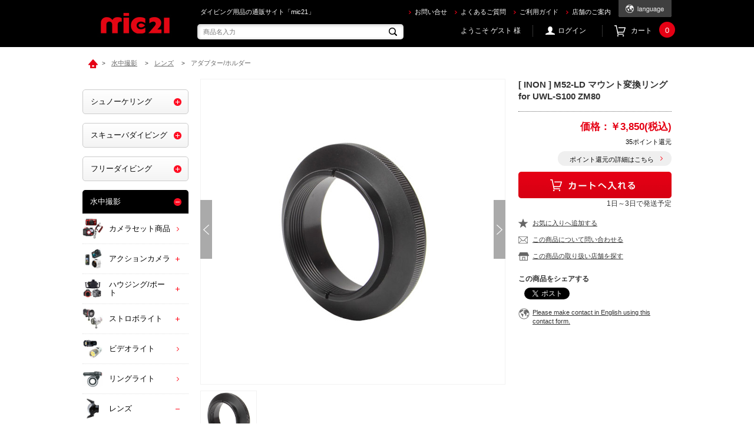

--- FILE ---
content_type: text/html; charset=shift_jis
request_url: https://ec.mic21.com/shop/g/g1211021008/
body_size: 17215
content:
<!DOCTYPE HTML PUBLIC "-//W3C//DTD HTML 4.01 Transitional//EN"
    "http://www.w3.org/TR/html4/loose.dtd">
<html lang="ja" >
<head>
<meta http-equiv="Content-Type" content="text/html; charset=Shift_JIS">
<title>mic21ダイビングショップ[ INON ] M52-LD マウント変換リング for UWL-S100 ZM80: 水中撮影ec.mic21.com</title>
<link rel="canonical" href="https://ec.mic21.com/shop/g/g1211021008/">


<meta name="description" content="ダイビングショップmic21[ INON ] M52-LD マウント変換リング for UWL-S100 ZM80の激安通販ページです。">
<meta name="keywords" content="INON,イノン,UWL-S100,ZM80,ワイドコンバージョンレンズ,WIDE,Lens,ハウジング,カメラ,マウント,M52,LD,リング">

<script src="/sw_unregister.js" charset="utf-8"></script>


<meta http-equiv="content-style-type" content="text/css">
<link rel="stylesheet" type="text/css" href="/css/style.css?v=20240701_2" media="all">
<link rel="stylesheet" type="text/css" href="/css/display_switch.css" />
<meta http-equiv="content-script-type" content="text/javascript">
<script language="JavaScript" type="text/javascript" src="/lib/jquery.js"></script>
<script language="JavaScript" type="text/javascript" src="/lib/jquery-ui.js"></script>
<script language="JavaScript" type="text/javascript" src="/lib/jquery.balloon.js"></script>
<script language="JavaScript" type="text/javascript" src="/lib/goods/jquery.tile.min.js"></script>
<script language="JavaScript" type="text/javascript" src="/js/common.js"></script>
<script language="JavaScript" type="text/javascript" src="/js/search_suggest.js"></script>
<script language="JavaScript" type="text/javascript" src="/js/jquery.bxslider.min.js"></script>
<script language="JavaScript" type="text/javascript" src="/js/user.js?t=123"></script>
<!--[if IE 8]>
<script language="JavaScript" type="text/javascript" src="/lib/efo/pie_ie678.js"></script>
<script language="JavaScript" type="text/javascript" src="/js/init_ie8.js"></script>
<![endif]-->
<link rel="SHORTCUT ICON" href="/favicon.ico">

<link rel="stylesheet" href="/css/chatbot_override.css&#8203;">
<link rel="stylesheet" href="https://chatbot.ecbeing.io/data/chatbot.css">
<script id="ai-chatbot" src="https://chatbot.ecbeing.io/data/chatbot.js" charset="utf-8" data-chatbottenantcode="mic21" data-chatbottitle="AIチャット" data-chatbotdescription="AIチャットがご利用方法や<br>お探しの商品をご案内します" data-chatbotdisclaimer="回答内容の正当性を保証する機能ではございません" data-chatbotfirstmessage="何をお探しですか？サイトのご利用方法やお探しの商品などご質問を入力してください。" data-chatbotinputplaceholder="メッセージを入力" data-errormsgdefault="恐れ入りますが、質問にお答えすることができません。" data-errormsg429="ご利用いただける回数を超えたため、恐れ入りますが数分待ってから再度お試しください。" data-chatbothidebutton="false" ></script>

<script type="text/javascript" src="/js/goods_ajax_cart.js"></script>
<script type="text/javascript" src="/js/goods_ajax_bookmark.js"></script>
<script type="text/javascript" src="/js/goods_ajax_quickview.js"></script>
<link rel="stylesheet" type="text/css" href="/css/core.css">
<link rel="stylesheet" type="text/css" href="/css/skin.css">



</head>
<body >


<div id="fb-root"></div>
<script>(function(d, s, id) {
  var js, fjs = d.getElementsByTagName(s)[0];
  if (d.getElementById(id)) return;
  js = d.createElement(s); js.id = id;
  js.src = "//connect.facebook.net/ja_JP/sdk.js#xfbml=1&version=v2.3";
  fjs.parentNode.insertBefore(js, fjs);
}(document, 'script', 'facebook-jssdk'));
</script>

<div class="wrapper_">
	<h1 class="optimaizedH1">mic21で[ INON ] M52-LD マウント変換リング for UWL-S100 ZM80 を買うならec.mic21.com </h1>
	
			

<div class="toppage_" id="header">
		<h1 class="optimaizedH1">ダイビング用品の通販サイト「mic21」</h1>
        <div class="header_inner_">
        	<p id="sitelogo"><a href="/shop/"><img src="/img/usr/common/sitelogo.png" alt="mic21"></a></p>
            <div id="headernav">
            	<ul class="customer_info_">
<!--
                    <li><a href="http://www.mic21.com/" target="_blank"><img src="/img/usr/common/mic21_home.png" width="85" alt="mic21 home"></a></li>
-->
                    <li><a href="/shop/contact/contact.aspx">お問い合せ</a></li>
                    <li><a href="/shop/pages/guide_faq.aspx">よくあるご質問</a></li>
                    <li><a href="/shop/pages/guide.aspx">ご利用ガイド</a></li>
                    <li><a href="http://www.mic21.com/shopstaff/" target="_blank">店舗のご案内</a></li>
                </ul>
            	<div class="language_change_">
                	<a class="cl-norewrite" href="#"><img src="/img/usr/common/btn_language_change.png" alt="language"></a>
                    <ul class="language_list_">
                        <li><a href="http://ec.mic21.com#googtrans(en)"><img src="/img/usr/common/language_text_02.png" alt="English"></a></li>
                        <li><a href="http://ec.mic21.com#googtrans(zh-CN)"><img src="/img/usr/common/language_text_03.png" alt="簡体字"></a></li>
                        <li><a href="http://ec.mic21.com#googtrans(zh-TW)"><img src="/img/usr/common/language_text_04.png" alt="繁体字"></a></li>
                        <li><a href="http://ec.mic21.com#googtrans(ko)"><img src="/img/usr/common/language_text_05.png" alt="ハングル"></a></li>
                    </ul>
                </div>
            </div>
            <div id="headernav_bottom">
                <div id="header_search_box">
                    <form action="/shop/goods/search.aspx" method="get" name="frmSearch">
                    <input type="hidden" name="search" value="x">
                    <input type="text" autocomplete="off" data-suggest-submit="on" name="keyword" class="keyword_ withSuggestSearch_" title="商品名入力" id="keyword" tabindex="1" size="8" onfocus="if(this.value == this.title){this.value=''}" onblur="if(this.value == ''){this.value=this.title}" placeholder="商品名入力">
                    <input type="image" onclick="if(jQuery('#keyword').val() == jQuery('#keyword').attr('title')){jQuery('#keyword').val('')}" src="/img/usr/common/go.png" alt="検索" name="image" tabindex="1" class="go_btn_">
                   	</form>
                </div>
                <div class="headernav_menu_">
                    <div id="welcomeMessage">ようこそ ゲスト 様</div>
                    <ul class="customer_menu_">
<!--
                        <li id="gnav_rireki"><a href="/shop/customer/history.aspx">購入履歴</a></li>
-->
                        <li id="gnav_login"><a href="/shop/customer/menu.aspx">ログイン</a></li>
                        <li id="gnav-cart"><a href="/shop/cart/cart.aspx">カート<span id="jscart_replace_"></span></a></li>
                    </ul>
                </div>
            </div>
        </div>
        <!-- .header_inner_ -->
</div>
<script type="text/javascript" src="/js/goods_cartlist.js"></script>
	
	
<div class="container_">
<div class="navitopicpath_">
<ul id="bread-crumb-list">
<li itemscope itemtype="http://data-vocabulary.org/Breadcrumb">
  <a href="https://ec.mic21.com/shop/" itemprop="url" class="topicpath_home_">
    <span itemprop="title">ホーム</span>
  </a>
</li>
<li itemscope itemtype="http://data-vocabulary.org/Breadcrumb" itemprop="child">
&gt;<a href="/shop/c/c40/" itemprop="url"><span itemprop="title">水中撮影</span></a>
</li>
<li itemscope itemtype="http://data-vocabulary.org/Breadcrumb" itemprop="child">
&gt;<a href="/shop/c/c4060/" itemprop="url"><span itemprop="title">レンズ</span></a>
</li>
<li itemscope itemtype="http://data-vocabulary.org/Breadcrumb" itemprop="child">
&gt;<a href="/shop/c/c406040/" itemprop="url"><span itemprop="title"><strong>アダプター/ホルダー</strong></span></a>
</li>

</ul>
<br>

</div><div class="clear_"></div>
<div class="contents_">

<div class="mainframe_">

<script type="text/javascript" src="/js/jQuery.buysmartjapan.js"></script>
<script type="text/javascript">
jQuery(function($){
	var __buysmartjapanID = 'mic21';
	$(function (){
		// 国別APIの実行
		$.buysmartjapan.init({
			// 商品URLの指定
			buysmartjapanLinkUrl: function(locale){
				// 本番用
				var baseURL ='https://www.buysmartjapan.com/';
				return baseURL + 'index.php/' + locale + '/procurement.html';
			}
		});
	});
});
</script>




<input type="hidden" value="1211021008" id="hidden_variation_group">
<input type="hidden" value="0" id="variation_design_type">
<input type="hidden" value="1211021008" id="hidden_goods">
<div class="goodsproductdetail_">
	<div class="goodsimg_" id="gallery">
		<div class="gallery_slider_">
			<ul class="gallery_slider_list_">
				
				<li><a href="/img/goods/L/2015/1211021008_1.jpg" target="_blank"><img src="/img/goods/L/2015/1211021008_1.jpg" alt="[ INON ] M52-LD マウント変換リング for UWL-S100 ZM80"></a></li>
				
				
				
				
				
				
				
				
				
				
			</ul>
			<ul id="bx-pager">
				
				<li><a data-slide-index="0" href="/img/goods/L/2015/1211021008_1.jpg"><img src="/img/goods/L/2015/1211021008_1.jpg" alt="[ INON ] M52-LD マウント変換リング for UWL-S100 ZM80"></a></li>
				
				
				
				
				
				
				
				
				
				
			</ul>
		</div>
		
		<br>
		<br>
		<div class="store2_">
			<a href="javascript:void(0)"><img src="/img/sys/store_link.gif"></a></img>
		</div>
		
			<div class="goodscomment1_">
				<h2 style="margin-bottom : 20px" class="common_headline2_">商品説明</h2>
				ワイドコンバージョンレンズ「UWL-S100 ZM80」を使用する為に必要なマウント変換リング。 
<BR>

<BR>
各ハウジングに対応したM67レンズアダプターベースと併せて使用する事でUWL-S100 ZM80を使用する事が
<BR>
出来ます。
<BR>

			</div>
		
		
		
		
		
		
		<input type="hidden" id="js_review_count" value="0" />
<input type="hidden" id="js_shop_root" value="https://ec.mic21.com/shop" />
<input type="hidden" id="js_goods" value="1211021008" />
<input type="hidden" id="js_path_img" value="/img" />
<input type="hidden" id="js_maxpage" value="0/5" />
<input type="hidden" id="js_page" value="" />

<form method="post" id="moderate_form" action="https://ec.mic21.com/shop/userreview/moderate.aspx">
  <input type="hidden" name="goods" value="1211021008" />
  <input type="hidden" name="titleid" value="" />
  <input type="hidden" name="msglayid" value="" />
  <input type="hidden" name="layid" value="" />
  <input type="hidden" name="user_review" value="" />
  <input type="hidden" name="moderate_value" value="" />
  <input type="hidden" name="upage" value="" />
<input name="crsirefo_hidden" type="hidden" value="96039021f9c0776c4339f28aecbd97abab16ad5b591d6609a1ed9fd0c364f5a3">
</form>

<noscript><span class="noscript_">Javascriptを有効にしてください。</span></noscript>
<script type="text/javascript" src="/js/userreview_view.js"></script>
<h2 class="common_headline2_ userreview_">ユーザーレビュー</h2>
<div id="userreview_frame">

</div>


<div id="review_form">

<p>この商品に寄せられたレビューはまだありません。</p>


<p>レビューを評価するにはログインが必要です。</p>


<a href="https://ec.mic21.com/shop/userreview/write.aspx?goods=1211021008">
<img src="/img/sys/button/writereview.gif" alt="レビューを書く"></a>

<br>
</div>



		
		
			<div class="accessory_list_">
			<div id="block_of_recommend">
  <h2 class="common_headline2_">おススメ関連商品</h2>
  
  <script type="text/javascript">
jQuery(document).ready(function() { ecUtil.tileGoodsList(); });
</script>

<script type="text/javascript">
var crsirefo_jscart = "";
</script>





<div class="goods_">
<div  class="StyleT_Frame_ tile_frame_" >
<div class="StyleT_List_">
<div class="StyleT_Item_">
	<div class="img_">
	
		<a title="" href="/shop/g/g1502021005/"><img src="/img/goods/L/2015/1502021005_1.jpg" alt="[ INON ] LDレンズホルダーDP フロートアーム用"></a>
		
	
	</div>
	<div class="desc_">
		<div class="tile_elm_">
			<div class="goods_name_">
	
				<div class="name1_"><a class="goods_name_" href="/shop/g/g1502021005/" title="[ INON ] LDレンズホルダーDP フロートアーム用">[ INON ] LDレンズホルダーDP フロートアーム用</a></div>
	
			</div>
			<div class="icon_">
				
				
				
			</div>
			<div class="price_">
					
					￥5,246(税込)
						
							
						
					
			</div>
		</div>
	
	</div>
	
</div>
</div>

</div>
</div>



  
</div>
			</div>
		
		
	</div>

	<div class="goodsspec_" id="goodsspec">
		<div id="side_scroll">
			<div class="icon_">
				
				
				
				
				
				
				
				
			</div>
			<div class="goods_name2_"></div>
			<h2 class="goods_name_">[ INON ] M52-LD マウント変換リング for UWL-S100 ZM80</h2>
			<div class="top_comment_" id="spec_goods_comment">
				
			</div>
			<form action="/shop/cart/cart.aspx" method="POST" name="frm">
				<div class="cartbox_">
					<span class="variationlist_"><input name="goods" type="hidden" value="1211021008"></span> 	 
					<div class="cartbox_inner_">
						<h2 class="goods_price_">
						<span class="goods_detail_price_"><span class="unit">価格：</span>￥3,850(税込)</span>
						
					
						
					

						</h2>
						
							
							
								<div class="point_back_">
									<span class="point_value_">35ポイント還元</span>
								</div>
							
						
						<div class="point_detail_"><a href="/shop/pages/guide_point.aspx">ポイント還元の詳細はこちら</a></div>

					
												<input type="image" alt="カートに入れる" src="/img/sys/button/cart.gif" class="btn_cart_l_">
						<br>

						
						<div id="backorder">
						
						</div>
					
					

					</div>
					<div>1日～3日で発送予定</div>
					<ul class="list_">
						<li class="wishlist_"><a href="https://ec.mic21.com/shop/customer/bookmark.aspx?goods=1211021008&crsirefo_hidden=5b690f0f28c24bdfef38255ef21ef3cf05572d15d3846381bcd09b1bd7f72a3c">お気に入りへ追加する</a></li>
						<li class="faq_"><a href="https://ec.mic21.com/shop/contact/contact.aspx?goods=1211021008">この商品について問い合わせる</a></li>
						<li class="store_"><a href="javascript:void(0)">この商品の取り扱い店舗を探す</a></li>
					</ul>
					<h4>この商品をシェアする</h4>
					<div class="sns_area_">
						<div class="col_">
							<div id="fb-root"></div>
							<script>(function(d, s, id) {
							var js, fjs = d.getElementsByTagName(s)[0];
							if (d.getElementById(id)) return;
							js = d.createElement(s); js.id = id;
							js.src = "//connect.facebook.net/ja_JP/sdk.js#xfbml=1&version=v2.5";
							fjs.parentNode.insertBefore(js, fjs);
							}(document, 'script', 'facebook-jssdk'));</script>
							<div class="fb-share-button" data-href="https://www.facebook.com/mic21.yokohama.divingshop" data-layout="button_count"></div>
						</div>
						<div class="col_">
							<a href="https://twitter.com/share" class="twitter-share-button"{count} data-url="https://twitter.com/mic21_cs">Tweet</a>
							<script>!function(d,s,id){var js,fjs=d.getElementsByTagName(s)[0],p=/^http:/.test(d.location)?'http':'https';if(!d.getElementById(id)){js=d.createElement(s);js.id=id;js.src=p+'://platform.twitter.com/widgets.js';fjs.parentNode.insertBefore(js,fjs);}}(document, 'script', 'twitter-wjs');</script>
						</div>
					</div>
					<ul class="list_">
						<li class="earth_"><a href="/shop/everyform/form.aspx?questionnaire=m002">Please make contact in English using this contact form.</a></li>
					</ul>
				</div> 
			</from>
		</div>
	</div>
</div>
<div class="modal_overlay_"></div>
<div class="modal_view_">
<div class="modal_inner_">
	<div class="modal_contents_">
    	<div class="attention_box_">
        	在庫のある店舗には<p style="display:inline;background-color: #ff0000;color: #fff;font-size: 11px;padding: 4px 5px 2px;border-radius: 5px;">商品あり</p>のアイコンが表示されます。<br><p>在庫はお取り置きの場合がございますので、ご来店の前に必ずお電話にてご連絡ください。<br>各店舗にご確認の際には、商品名(品番)と色、サイズをお伝えください。</p>
        </div>
        <ul class="store_list_">
				
		
			<li><a href="http://www.mic21.com/shopstaff/yokohama/" target="_blank">横浜本店<span class="product_icon_">商品あり</span></a></li>
		
		
		
			<li><a href="http://www.mic21.com/shopstaff/ikebukuro/" target="_blank">池袋店</a></li>
		
		
		
			<li><a href="http://www.mic21.com/shopstaff/shinjyuku/" target="_blank">新宿店<span class="product_icon_">商品あり</span></a></li>
		
		
		
			<li><a href="http://www.mic21.com/shopstaff/funabashi/" target="_blank">千葉駅前店</a></li>
		
		
		
			<li><a href="https://www.mic21.com/shop/show/shop/11.html" target="_blank">木更津アウトレット店<span class="product_icon_">商品あり</span></a></li>
		
		
		
			<li><a href="http://www.mic21.com/shopstaff/nagoya/" target="_blank">名古屋店<span class="product_icon_">商品あり</span></a></li>
		
		
		
			<li><a href="http://www.mic21.com/shopstaff/umeda/" target="_blank">梅田店</a></li>
		
		
		
			<li><a href="http://www.mic21.com/shopstaff/okinawa/" target="_blank">沖縄那覇店</a></li>
		
		
		
			<li><a href="http://www.mic21.com/shop/show/shop/19.html" target="_blank">沖縄石垣店<span class="product_icon_">商品あり</span></a></li>
		
		
		
			<li><a href="https://www.mic21.com/shop/show/shop/20.html" target="_blank">沖縄宮古店</a></li>
		
	
		</ul>
	</div>
	<div class="modal_close_btn_">閉じる<img src="/img/usr/common/btn_modal_close.png" alt="閉じる"></div>
</div>
</div>
<br />
<img alt="商品在庫について" src="/img/bnr/ec_b_519x244_08.png" width="519"><br/>

<br />
<a href="https://ec.mic21.com/shop/pages/Other_products.aspx" target="_top">
<img alt="商品在庫について" src="/img/bnr/0sagashi_b_4_519x160.jpg" width="519"></a><br/><br/>

<link rel="stylesheet" type="text/css" href="/css/lightbox.css" media="all" />
<script type="text/javascript" src="/lib/goods/lightbox.js"></script>
<script type="text/javascript" src="/js/goods_zoomjs.js"></script>


<script type="text/javascript">
if (!window._rcmdjp) document.write(unescape("%3Cscript src='" + document.location.protocol + "//d.rcmd.jp/ec.mic21.com/item/recommend.js' type='text/javascript' charset='UTF-8'%3E%3C/script%3E"));
</script>
<script type="text/javascript">
try{
  _rcmdjp._displayRecommend({
    type: 'pv',
    code: '1211021008',
    filter: 'category',
    template: 'recommend'
  });
} catch(err) {}
</script>



<script type="text/javascript">
if (!window._rcmdjp) document.write(unescape("%3Cscript src='" + document.location.protocol + "//d.rcmd.jp/ec.mic21.com/item/recommend.js' type='text/javascript' charset='UTF-8'%3E%3C/script%3E"));
</script>
<script type="text/javascript">
try{
  _rcmdjp._setItemData({
    code: '1211021008',
    url: '/shop/g/g1211021008/',
    name: '[ INON ] M52-LD マウント変換リング for UWL-S100 ZM80',
    image: 'https://ec.mic21.com/img/goods/L/2015/1211021008_1.jpg',
    price: '3850' ,
    category: '40',
    stock: '1'
  });
} catch(err) {}
</script>




</div>

<div class="leftmenuframe_">
<div id="block_of_leftmenu_top">


		<BR>




</div>
<div id="block_of_categorytree">
<div class="sidebox_">


<ul class="category_tree_">
<div class="sidebox_">
	<ul class="category_tree_">
		<li class="category_tree1_ ">
<span class="accordion_btn_" >toggle</span>

  <a href="/shop/c/c10/">
  シュノーケリング
  </a>

  </li><li class="category_tree2_ ">

	
		
			<span class="accordion_btn_" id="1010">toggle</span>
		
	


  <a href="/shop/c/c1010/">
  
    <img src="/img/category/3/1010.jpg" alt="大人用">大人用
  
  </a>

  </li><li class="category_tree3_ " parent="1010">

  <a href="/shop/c/c101010/">
    <img src="/img/usr/common/icon_layer3.png" alt="シュノーケリングセット">シュノーケリングセット
  </a>

</li><li class="category_tree3_ " parent="1010">

  <a href="/shop/c/c101020/">
    <img src="/img/usr/common/icon_layer3.png" alt="マスク/スノーケル/フィン">マスク/スノーケル/フィン
  </a>

</li><li class="category_tree3_ " parent="1010">

  <a href="/shop/c/c101030/">
    <img src="/img/usr/common/icon_layer3.png" alt="シューズ/グローブ">シューズ/グローブ
  </a>

</li><li class="category_tree3_ " parent="1010">

  <a href="/shop/c/c101040/">
    <img src="/img/usr/common/icon_layer3.png" alt="ライフジャケット">ライフジャケット
  </a>

</li><li class="category_tree3_ " parent="1010">

  <a href="https://ec.mic21.com/shop/c/c5060/">
    <img src="/img/usr/common/icon_layer3.png" alt="インパクトベスト">インパクトベスト
  </a>

</li><li class="category_tree2_ ">

	
		
			<span class="accordion_btn_" id="1020">toggle</span>
		
	


  <a href="/shop/c/c1020/">
  
    <img src="/img/category/3/1020.jpg" alt="子供用">子供用
  
  </a>

  </li><li class="category_tree3_ " parent="1020">

  <a href="/shop/c/c102010/">
    <img src="/img/usr/common/icon_layer3.png" alt="シュノーケリングセット">シュノーケリングセット
  </a>

</li><li class="category_tree3_ " parent="1020">

  <a href="/shop/c/c102020/">
    <img src="/img/usr/common/icon_layer3.png" alt="マスク/スノーケル/フィン">マスク/スノーケル/フィン
  </a>

</li><li class="category_tree3_ " parent="1020">

  <a href="/shop/c/c102030/">
    <img src="/img/usr/common/icon_layer3.png" alt="シューズ/グローブ">シューズ/グローブ
  </a>

</li><li class="category_tree3_ " parent="1020">

  <a href="/shop/c/c102040/">
    <img src="/img/usr/common/icon_layer3.png" alt="ライフジャケット/ベスト">ライフジャケット/ベスト
  </a>

</li><li class="category_tree2_ ">

	
		
			<span class="accordion_btn_" id="1030">toggle</span>
		
	


  <a href="https://ec.mic21.com/shop/c/c2052/">
  
    <img src="/img/category/3/1030.jpg" alt="くもり止め(曇り止め)">くもり止め(曇り止め)
  
  </a>

  </li><li class="category_tree2_ ">

	
		
			<span class="accordion_btn_" id="1040">toggle</span>
		
	


  <a href="https://ec.mic21.com/shop/c/c2054/">
  
    <img src="/img/category/3/1040.jpg" alt="マリンウェア">マリンウェア
  
  </a>

  </li><li class="category_tree2_ ">

	
		
			<span class="accordion_btn_" id="1050">toggle</span>
		
	


  <a href="https://ec.mic21.com/shop/c/c2056/">
  
    <img src="/img/category/3/1050.jpg" alt="タオル/帽子">タオル/帽子
  
  </a>

  </li><li class="category_tree2_ ">

	
		
			<span class="accordion_btn_" id="1060">toggle</span>
		
	


  <a href="https://ec.mic21.com/shop/c/c2058/">
  
    <img src="/img/category/3/1060.jpg" alt="日焼け止め/コスメ">日焼け止め/コスメ
  
  </a>

  </li><li class="category_tree2_ ">

	
		
			<span class="accordion_btn_" id="1070">toggle</span>
		
	


  <a href="https://ec.mic21.com/shop/c/c2060/">
  
    <img src="/img/category/3/1070.jpg" alt="サングラス">サングラス
  
  </a>

  </li><li class="category_tree2_ ">

	
		
			<span class="accordion_btn_" id="1080">toggle</span>
		
	


  <a href="https://ec.mic21.com/shop/c/c2062/">
  
    <img src="/img/category/3/1080.jpg" alt="バッグ/防水ケース">バッグ/防水ケース
  
  </a>

  </li><li class="category_tree2_ ">

	
		
			<span class="accordion_btn_" id="1090">toggle</span>
		
	


  <a href="https://ec.mic21.com/shop/c/c6030/">
  
    <img src="/img/category/3/1090.jpg" alt="浮き輪/磯遊び">浮き輪/磯遊び
  
  </a>

  </li>
	</ul>
	<div class="show_list_"><a href="/shop/c/c10/">一覧を見る</a></div>
</div>
<div class="sidebox_">
	<ul class="category_tree_">
		<li class="category_tree1_ ">
<span class="accordion_btn_" >toggle</span>

  <a href="/shop/c/c20/">
  スキューバダイビング
  </a>

  </li><li class="category_tree2_ ">

	
		
			<span class="accordion_btn_" id="2010">toggle</span>
		
	


  <a href="/shop/c/c2010/">
  
    <img src="/img/category/3/2010.jpg" alt="軽器材(マスク・フィン他)">軽器材(マスク・フィン他)
  
  </a>

  </li><li class="category_tree3_ " parent="2010">

  <a href="/shop/c/c201010/">
    <img src="/img/usr/common/icon_layer3.png" alt="軽器材セット">軽器材セット
  </a>

</li><li class="category_tree3_ " parent="2010">

  <a href="/shop/c/c201014/">
    <img src="/img/usr/common/icon_layer3.png" alt="マスク">マスク
  </a>

</li><li class="category_tree3_ " parent="2010">

  <a href="/shop/c/c201020/">
    <img src="/img/usr/common/icon_layer3.png" alt="スノーケル">スノーケル
  </a>

</li><li class="category_tree3_ " parent="2010">

  <a href="/shop/c/c201030/">
    <img src="/img/usr/common/icon_layer3.png" alt="フィン">フィン
  </a>

</li><li class="category_tree3_ " parent="2010">

  <a href="/shop/c/c201040/">
    <img src="/img/usr/common/icon_layer3.png" alt="ブーツ/ソックス">ブーツ/ソックス
  </a>

</li><li class="category_tree3_ " parent="2010">

  <a href="/shop/c/c201050/">
    <img src="/img/usr/common/icon_layer3.png" alt="グローブ">グローブ
  </a>

</li><li class="category_tree3_ " parent="2010">

  <a href="/shop/c/c201060/">
    <img src="/img/usr/common/icon_layer3.png" alt="交換パーツ">交換パーツ
  </a>

</li><li class="category_tree2_ ">

	
		
			<span class="accordion_btn_" id="2020">toggle</span>
		
	


  <a href="/shop/c/c2020/">
  
    <img src="/img/category/3/2020.jpg" alt="重器材(BCD・レギュ他)">重器材(BCD・レギュ他)
  
  </a>

  </li><li class="category_tree3_ " parent="2020">

  <a href="/shop/c/c202010/">
    <img src="/img/usr/common/icon_layer3.png" alt="重器材セット">重器材セット
  </a>

</li><li class="category_tree3_ " parent="2020">

  <a href="/shop/c/c202020/">
    <img src="/img/usr/common/icon_layer3.png" alt="BCD">BCD
  </a>

</li><li class="category_tree3_ " parent="2020">

  <a href="/shop/c/c202030/">
    <img src="/img/usr/common/icon_layer3.png" alt="レギュレーター">レギュレーター
  </a>

</li><li class="category_tree3_ " parent="2020">

  <a href="/shop/c/c202040/">
    <img src="/img/usr/common/icon_layer3.png" alt="オクトパス">オクトパス
  </a>

</li><li class="category_tree3_ " parent="2020">

  <a href="/shop/c/c202050/">
    <img src="/img/usr/common/icon_layer3.png" alt="ゲージ/コンパス">ゲージ/コンパス
  </a>

</li><li class="category_tree3_ " parent="2020">

  <a href="/shop/c/c202060/">
    <img src="/img/usr/common/icon_layer3.png" alt="パーツ/アクセサリー">パーツ/アクセサリー
  </a>

</li><li class="category_tree2_ ">

	
		
			<span class="accordion_btn_" id="2040">toggle</span>
		
	


  <a href="/shop/c/c2040/">
  
    <img src="/img/category/3/2040.jpg" alt="ダイブコンピューター">ダイブコンピューター
  
  </a>

  </li><li class="category_tree3_ " parent="2040">

  <a href="/shop/c/c204010/">
    <img src="/img/usr/common/icon_layer3.png" alt="腕時計サイズ">腕時計サイズ
  </a>

</li><li class="category_tree3_ " parent="2040">

  <a href="/shop/c/c204020/">
    <img src="/img/usr/common/icon_layer3.png" alt="大画面サイズ">大画面サイズ
  </a>

</li><li class="category_tree3_ " parent="2040">

  <a href="/shop/c/c204030/">
    <img src="/img/usr/common/icon_layer3.png" alt="アクセサリー">アクセサリー
  </a>

</li><li class="category_tree3_ " parent="2040">

  <a href="/shop/c/c204040/">
    <img src="/img/usr/common/icon_layer3.png" alt="交換用電池/ベルト">交換用電池/ベルト
  </a>

</li><li class="category_tree3_ " parent="2040">

  <a href="/shop/c/c204050/">
    <img src="/img/usr/common/icon_layer3.png" alt="ダイバーズウォッチ">ダイバーズウォッチ
  </a>

</li><li class="category_tree2_ ">

	
		
			<span class="accordion_btn_" id="2045">toggle</span>
		
	


  <a href="/shop/c/c2030/">
  
    <img src="/img/category/3/2030.jpg" alt="水中トランシーバー">水中トランシーバー
  
  </a>

  </li><li class="category_tree2_ ">

	
		
			<span class="accordion_btn_" id="2050">toggle</span>
		
	


  <a href="/shop/c/c2050/">
  
    <img src="/img/category/3/2050.jpg" alt="スーツ/防寒インナー">スーツ/防寒インナー
  
  </a>

  </li><li class="category_tree3_ " parent="2050">

  <a href="/shop/c/c205010/">
    <img src="/img/usr/common/icon_layer3.png" alt="ウェットスーツ/タッパー">ウェットスーツ/タッパー
  </a>

</li><li class="category_tree3_ " parent="2050">

  <a href="/shop/c/c205020/">
    <img src="/img/usr/common/icon_layer3.png" alt="ドライスーツ">ドライスーツ
  </a>

</li><li class="category_tree3_ " parent="2050">

  <a href="/shop/c/c205030/">
    <img src="/img/usr/common/icon_layer3.png" alt="インナーウェア">インナーウェア
  </a>

</li><li class="category_tree3_ " parent="2050">

  <a href="/shop/c/c205040/">
    <img src="/img/usr/common/icon_layer3.png" alt="フード/ベスト">フード/ベスト
  </a>

</li><li class="category_tree3_ " parent="2050">

  <a href="/shop/c/c205050/">
    <img src="/img/usr/common/icon_layer3.png" alt="ボートコート">ボートコート
  </a>

</li><li class="category_tree3_ " parent="2050">

  <a href="/shop/c/c205060/">
    <img src="/img/usr/common/icon_layer3.png" alt="スーツアクセサリー">スーツアクセサリー
  </a>

</li><li class="category_tree2_ ">

	
		
			<span class="accordion_btn_" id="2054">toggle</span>
		
	


  <a href="/shop/c/c2084/">
  
    <img src="/img/category/3/2084.jpg" alt="水中ライト/ビデオライト">水中ライト/ビデオライト
  
  </a>

  </li><li class="category_tree3_ " parent="2054">

  <a href="/shop/c/c208410/">
    <img src="/img/usr/common/icon_layer3.png" alt="切り替えタイプ">切り替えタイプ
  </a>

</li><li class="category_tree3_ " parent="2054">

  <a href="/shop/c/c208420/">
    <img src="/img/usr/common/icon_layer3.png" alt="スポットタイプ">スポットタイプ
  </a>

</li><li class="category_tree3_ " parent="2054">

  <a href="/shop/c/c208430/">
    <img src="/img/usr/common/icon_layer3.png" alt="ワイドタイプ">ワイドタイプ
  </a>

</li><li class="category_tree3_ " parent="2054">

  <a href="https://ec.mic21.com/shop/c/c4052/">
    <img src="/img/usr/common/icon_layer3.png" alt="リングライト">リングライト
  </a>

</li><li class="category_tree3_ " parent="2054">

  <a href="/shop/c/c208450/">
    <img src="/img/usr/common/icon_layer3.png" alt="ライトホルダー/接続パーツ">ライトホルダー/接続パーツ
  </a>

</li><li class="category_tree3_ " parent="2054">

  <a href="/shop/c/c208460/">
    <img src="/img/usr/common/icon_layer3.png" alt="ライトパーツ">ライトパーツ
  </a>

</li><li class="category_tree3_ " parent="2054">

  <a href="https://ec.mic21.com/shop/c/c4040/">
    <img src="/img/usr/common/icon_layer3.png" alt="ストロボライト">ストロボライト
  </a>

</li><li class="category_tree3_ " parent="2054">

  <a href="https://ec.mic21.com/shop/c/c4050/">
    <img src="/img/usr/common/icon_layer3.png" alt="ビデオライト">ビデオライト
  </a>

</li><li class="category_tree2_ ">

	
		
			<span class="accordion_btn_" id="2062">toggle</span>
		
	


  <a href="/shop/c/c2062/">
  
    <img src="/img/category/3/2062.jpg" alt="バッグ/防水ケース">バッグ/防水ケース
  
  </a>

  </li><li class="category_tree3_ " parent="2062">

  <a href="/shop/c/c206210/">
    <img src="/img/usr/common/icon_layer3.png" alt="メッシュバッグ">メッシュバッグ
  </a>

</li><li class="category_tree3_ " parent="2062">

  <a href="/shop/c/c206220/">
    <img src="/img/usr/common/icon_layer3.png" alt="防水バッグ">防水バッグ
  </a>

</li><li class="category_tree3_ " parent="2062">

  <a href="/shop/c/c206230/">
    <img src="/img/usr/common/icon_layer3.png" alt="防水ケース(スマホ)">防水ケース(スマホ)
  </a>

</li><li class="category_tree3_ " parent="2062">

  <a href="/shop/c/c206240/">
    <img src="/img/usr/common/icon_layer3.png" alt="キャリーバッグ/ハードケース">キャリーバッグ/ハードケース
  </a>

</li><li class="category_tree3_ " parent="2062">

  <a href="/shop/c/c206250/">
    <img src="/img/usr/common/icon_layer3.png" alt="ペリカンケース">ペリカンケース
  </a>

</li><li class="category_tree3_ " parent="2062">

  <a href="https://ec.mic21.com/shop/c/c5080/">
    <img src="/img/usr/common/icon_layer3.png" alt="ウエイクボード用バッグ">ウエイクボード用バッグ
  </a>

</li><li class="category_tree3_ " parent="2062">

  <a href="/shop/c/c206260/">
    <img src="/img/usr/common/icon_layer3.png" alt="その他バッグ">その他バッグ
  </a>

</li><li class="category_tree3_ " parent="2062">

  <a href="/shop/c/c206270/">
    <img src="/img/usr/common/icon_layer3.png" alt="アクセサリー">アクセサリー
  </a>

</li><li class="category_tree2_ ">

	
		
			<span class="accordion_btn_" id="2064">toggle</span>
		
	


  <a href="/shop/c/c2064/">
  
    <img src="/img/category/3/2064.jpg" alt="ウェイト/ベルト">ウェイト/ベルト
  
  </a>

  </li><li class="category_tree3_ " parent="2064">

  <a href="/shop/c/c206410/">
    <img src="/img/usr/common/icon_layer3.png" alt="ウェイト">ウェイト
  </a>

</li><li class="category_tree3_ " parent="2064">

  <a href="/shop/c/c206420/">
    <img src="/img/usr/common/icon_layer3.png" alt="ウェイトベルト/バックル">ウェイトベルト/バックル
  </a>

</li><li class="category_tree3_ " parent="2064">

  <a href="/shop/c/c206430/">
    <img src="/img/usr/common/icon_layer3.png" alt="ウェイトベスト">ウェイトベスト
  </a>

</li><li class="category_tree3_ " parent="2064">

  <a href="/shop/c/c206440/">
    <img src="/img/usr/common/icon_layer3.png" alt="アンクルウェイト">アンクルウェイト
  </a>

</li><li class="category_tree2_ ">

	
		
			<span class="accordion_btn_" id="2066">toggle</span>
		
	


  <a href="/shop/c/c2066/">
  
    <img src="/img/category/3/2066.jpg" alt="ログブック/バインダー/シール">ログブック/バインダー/シール
  
  </a>

  </li><li class="category_tree2_ ">

	
		
			<span class="accordion_btn_" id="2068">toggle</span>
		
	


  <a href="/shop/c/c2068/">
  
    <img src="/img/category/3/2068.jpg" alt="スレート/指示棒">スレート/指示棒
  
  </a>

  </li><li class="category_tree2_ ">

	
		
			<span class="accordion_btn_" id="2070">toggle</span>
		
	


  <a href="/shop/c/c2070/">
  
    <img src="/img/category/3/2070.jpg" alt="ホースホルダー">ホースホルダー
  
  </a>

  </li><li class="category_tree2_ ">

	
		
			<span class="accordion_btn_" id="2072">toggle</span>
		
	


  <a href="/shop/c/c2072/">
  
    <img src="/img/category/3/2072.jpg" alt="ランヤード/カラビナ">ランヤード/カラビナ
  
  </a>

  </li><li class="category_tree2_ ">

	
		
			<span class="accordion_btn_" id="2074">toggle</span>
		
	


  <a href="/shop/c/c2074/">
  
    <img src="/img/category/3/2074.jpg" alt="カレントフック">カレントフック
  
  </a>

  </li><li class="category_tree2_ ">

	
		
			<span class="accordion_btn_" id="2076">toggle</span>
		
	


  <a href="/shop/c/c2076/">
  
    <img src="/img/category/3/2076.jpg" alt="フロート">フロート
  
  </a>

  </li><li class="category_tree2_ ">

	
		
			<span class="accordion_btn_" id="2078">toggle</span>
		
	


  <a href="/shop/c/c2078/">
  
    <img src="/img/category/3/2078.jpg" alt="ホーン/ベル">ホーン/ベル
  
  </a>

  </li><li class="category_tree2_ ">

	
		
			<span class="accordion_btn_" id="2080">toggle</span>
		
	


  <a href="/shop/c/c2080/">
  
    <img src="/img/category/3/2080.jpg" alt="ナイフ">ナイフ
  
  </a>

  </li><li class="category_tree2_ ">

	
		
			<span class="accordion_btn_" id="2082">toggle</span>
		
	


  <a href="/shop/c/c2052/">
  
    <img src="/img/category/3/2052.jpg" alt="くもり止め(曇り止め)">くもり止め(曇り止め)
  
  </a>

  </li><li class="category_tree2_ ">

	
		
			<span class="accordion_btn_" id="2083">toggle</span>
		
	


  <a href="/shop/c/c2054/">
  
    <img src="/img/category/3/2054.jpg" alt="マリンウェア">マリンウェア
  
  </a>

  </li><li class="category_tree3_ " parent="2083">

  <a href="/shop/c/c205410/">
    <img src="/img/usr/common/icon_layer3.png" alt="メンズ/ユニセックス">メンズ/ユニセックス
  </a>

</li><li class="category_tree3_ " parent="2083">

  <a href="/shop/c/c205420/">
    <img src="/img/usr/common/icon_layer3.png" alt="レディース">レディース
  </a>

</li><li class="category_tree3_ " parent="2083">

  <a href="/shop/c/c205430/">
    <img src="/img/usr/common/icon_layer3.png" alt="子供用">子供用
  </a>

</li><li class="category_tree3_ " parent="2083">

  <a href="/shop/c/c205440/">
    <img src="/img/usr/common/icon_layer3.png" alt="サンダル">サンダル
  </a>

</li><li class="category_tree2_ ">

	
		
			<span class="accordion_btn_" id="2084">toggle</span>
		
	


  <a href="/shop/c/c2056/">
  
    <img src="/img/category/3/2056.jpg" alt="タオル/帽子">タオル/帽子
  
  </a>

  </li><li class="category_tree2_ ">

	
		
			<span class="accordion_btn_" id="2085">toggle</span>
		
	


  <a href="/shop/c/c2058/">
  
    <img src="/img/category/3/2058.jpg" alt="日焼け止め/コスメ">日焼け止め/コスメ
  
  </a>

  </li><li class="category_tree2_ ">

	
		
			<span class="accordion_btn_" id="2086">toggle</span>
		
	


  <a href="/shop/c/c2060/">
  
    <img src="/img/category/3/2060.jpg" alt="サングラス">サングラス
  
  </a>

  </li><li class="category_tree2_ ">

	
		
			<span class="accordion_btn_" id="2087">toggle</span>
		
	


  <a href="/shop/c/c2082/">
  
    <img src="/img/category/3/2082.jpg" alt="タンク">タンク
  
  </a>

  </li><li class="category_tree2_ ">

	
		
			<span class="accordion_btn_" id="2088">toggle</span>
		
	


  <a href="https://ec.mic21.com/shop/c/c801010/">
  
    <img src="/img/category/3/2086.jpg" alt="講習教材">講習教材
  
  </a>

  </li><li class="category_tree2_ ">

	
		
			<span class="accordion_btn_" id="2089">toggle</span>
		
	


  <a href="/shop/c/c2088/">
  
    <img src="/img/category/3/2088.jpg" alt="その他アクセサリー">その他アクセサリー
  
  </a>

  </li>
	</ul>
	<div class="show_list_"><a href="/shop/c/c20/">一覧を見る</a></div>
</div>
<div class="sidebox_">
	<ul class="category_tree_">
		<li class="category_tree1_ ">
<span class="accordion_btn_" >toggle</span>

  <a href="/shop/c/c30/">
  フリーダイビング
  </a>

  </li><li class="category_tree2_ ">

	
		
			<span class="accordion_btn_" id="3010">toggle</span>
		
	


  <a href="/shop/c/c3010/">
  
    <img src="/img/category/3/3010.jpg" alt="マスク/スノーケル(素潜り)">マスク/スノーケル(素潜り)
  
  </a>

  </li><li class="category_tree2_ ">

	
		
			<span class="accordion_btn_" id="3020">toggle</span>
		
	


  <a href="/shop/c/c3020/">
  
    <img src="/img/category/3/3020.jpg" alt="フィン(素潜り)">フィン(素潜り)
  
  </a>

  </li><li class="category_tree2_ ">

	
		
			<span class="accordion_btn_" id="3030">toggle</span>
		
	


  <a href="/shop/c/c3030/">
  
    <img src="/img/category/3/3030.jpg" alt="関連商品">関連商品
  
  </a>

  </li>
	</ul>
	<div class="show_list_"><a href="/shop/c/c30/">一覧を見る</a></div>
</div>
<div class="sidebox_">
	<ul class="category_tree_">
		<li class="category_tree1_ ">
<span class="accordion_btn_" >toggle</span>

  <a href="/shop/c/c40/">
  水中撮影
  </a>

  </li><li class="category_tree2_ ">

	
		
			<span class="accordion_btn_" id="4010">toggle</span>
		
	


  <a href="/shop/c/c4010/">
  
    <img src="/img/category/3/4010.jpg" alt="カメラセット商品">カメラセット商品
  
  </a>

  </li><li class="category_tree2_ ">

	
		
			<span class="accordion_btn_" id="4020">toggle</span>
		
	


  <a href="/shop/c/c4020/">
  
    <img src="/img/category/3/4020.jpg" alt="アクションカメラ">アクションカメラ
  
  </a>

  </li><li class="category_tree3_ " parent="4020">

  <a href="/shop/c/c402010/">
    <img src="/img/usr/common/icon_layer3.png" alt="カメラ本体">カメラ本体
  </a>

</li><li class="category_tree3_ " parent="4020">

  <a href="https://ec.mic21.com/shop/c/c406030/">
    <img src="/img/usr/common/icon_layer3.png" alt="アクションカメラ用レンズ">アクションカメラ用レンズ
  </a>

</li><li class="category_tree3_ " parent="4020">

  <a href="/shop/c/c402030/">
    <img src="/img/usr/common/icon_layer3.png" alt="アクションカメラアクセサリー">アクションカメラアクセサリー
  </a>

</li><li class="category_tree2_ ">

	
		
			<span class="accordion_btn_" id="4030">toggle</span>
		
	


  <a href="/shop/c/c4030/">
  
    <img src="/img/category/3/4030.jpg" alt="ハウジング/ポート">ハウジング/ポート
  
  </a>

  </li><li class="category_tree3_ " parent="4030">

  <a href="/shop/c/c403010/">
    <img src="/img/usr/common/icon_layer3.png" alt="ハウジング本体">ハウジング本体
  </a>

</li><li class="category_tree3_ " parent="4030">

  <a href="/shop/c/c403020/">
    <img src="/img/usr/common/icon_layer3.png" alt="ポート/ギア">ポート/ギア
  </a>

</li><li class="category_tree3_ " parent="4030">

  <a href="/shop/c/c403040/">
    <img src="/img/usr/common/icon_layer3.png" alt="ハウジングアクセサリー">ハウジングアクセサリー
  </a>

</li><li class="category_tree3_ " parent="4030">

  <a href="/shop/c/c403050/">
    <img src="/img/usr/common/icon_layer3.png" alt="カメラ本体">カメラ本体
  </a>

</li><li class="category_tree2_ ">

	
		
			<span class="accordion_btn_" id="4040">toggle</span>
		
	


  <a href="/shop/c/c4040/">
  
    <img src="/img/category/3/4040.jpg" alt="ストロボライト">ストロボライト
  
  </a>

  </li><li class="category_tree3_ " parent="4040">

  <a href="/shop/c/c404010/">
    <img src="/img/usr/common/icon_layer3.png" alt="ストロボ本体">ストロボ本体
  </a>

</li><li class="category_tree3_ " parent="4040">

  <a href="/shop/c/c404020/">
    <img src="/img/usr/common/icon_layer3.png" alt="ケーブル/アクセサリー">ケーブル/アクセサリー
  </a>

</li><li class="category_tree2_ ">

	
		
			<span class="accordion_btn_" id="4050">toggle</span>
		
	


  <a href="/shop/c/c4050/">
  
    <img src="/img/category/3/4050.jpg" alt="ビデオライト">ビデオライト
  
  </a>

  </li><li class="category_tree2_ ">

	
		
			<span class="accordion_btn_" id="4052">toggle</span>
		
	


  <a href="/shop/c/c4052/">
  
    <img src="/img/category/3/4052.jpg" alt="リングライト">リングライト
  
  </a>

  </li><li class="category_tree2_ ">

  <span class="accordion_btn_ tree_open1 tree_open2 tree_open3" id="4060">toggle</span>


  <a href="/shop/c/c4060/">
  
    <img src="/img/category/3/4060.jpg" alt="レンズ">レンズ
  
  </a>

  </li><li class="category_tree3_ " parent="4060">

  <a href="/shop/c/c406010/">
    <img src="/img/usr/common/icon_layer3.png" alt="ワイドレンズ">ワイドレンズ
  </a>

</li><li class="category_tree3_ " parent="4060">

  <a href="/shop/c/c406020/">
    <img src="/img/usr/common/icon_layer3.png" alt="マクロレンズ">マクロレンズ
  </a>

</li><li class="category_tree3_ " parent="4060">

  <a href="/shop/c/c406030/">
    <img src="/img/usr/common/icon_layer3.png" alt="アクションカメラ用">アクションカメラ用
  </a>

</li><li class="category_tree3_ " parent="4060">

  <a href="/shop/c/c406040/">
    <img src="/img/usr/common/icon_layer3.png" alt="アダプター/ホルダー">アダプター/ホルダー
  </a>

</li><li class="category_tree3_ " parent="4060">

  <a href="/shop/c/c406050/">
    <img src="/img/usr/common/icon_layer3.png" alt="フィルター">フィルター
  </a>

</li><li class="category_tree2_ ">

	
		
			<span class="accordion_btn_" id="4070">toggle</span>
		
	


  <a href="/shop/c/c4070/">
  
    <img src="/img/category/3/4070.jpg" alt="アームシステム/接続パーツ">アームシステム/接続パーツ
  
  </a>

  </li><li class="category_tree3_ " parent="4070">

  <a href="/shop/c/c407010/">
    <img src="/img/usr/common/icon_layer3.png" alt="ステー/グリップ">ステー/グリップ
  </a>

</li><li class="category_tree3_ " parent="4070">

  <a href="/shop/c/c407020/">
    <img src="/img/usr/common/icon_layer3.png" alt="アーム/クランプ">アーム/クランプ
  </a>

</li><li class="category_tree3_ " parent="4070">

  <a href="/shop/c/c407030/">
    <img src="/img/usr/common/icon_layer3.png" alt="マウント/アダプター">マウント/アダプター
  </a>

</li><li class="category_tree3_ " parent="4070">

  <a href="/shop/c/c407040/">
    <img src="/img/usr/common/icon_layer3.png" alt="三脚">三脚
  </a>

</li><li class="category_tree2_ ">

	
		
			<span class="accordion_btn_" id="4075">toggle</span>
		
	


  <a href="https://ec.mic21.com/shop/c/c2072/">
  
    <img src="/img/category/3/4075.jpg" alt="ランヤード/カラビナ">ランヤード/カラビナ
  
  </a>

  </li><li class="category_tree2_ ">

	
		
			<span class="accordion_btn_" id="4080">toggle</span>
		
	


  <a href="/shop/c/c4080/">
  
    <img src="/img/category/3/4080.jpg" alt="メンテナンス用品">メンテナンス用品
  
  </a>

  </li><li class="category_tree3_ " parent="4080">

  <a href="/shop/c/c408010/">
    <img src="/img/usr/common/icon_layer3.png" alt="レンズ・ポート用カバー">レンズ・ポート用カバー
  </a>

</li><li class="category_tree3_ " parent="4080">

  <a href="/shop/c/c408020/">
    <img src="/img/usr/common/icon_layer3.png" alt="Oリング">Oリング
  </a>

</li><li class="category_tree3_ " parent="4080">

  <a href="/shop/c/c408030/">
    <img src="/img/usr/common/icon_layer3.png" alt="グリス/乾燥剤">グリス/乾燥剤
  </a>

</li><li class="category_tree3_ " parent="4080">

  <a href="/shop/c/c408040/">
    <img src="/img/usr/common/icon_layer3.png" alt="その他">その他
  </a>

</li><li class="category_tree2_ ">

	
		
			<span class="accordion_btn_" id="4090">toggle</span>
		
	


  <a href="/shop/c/c4090/">
  
    <img src="/img/category/3/4090.jpg" alt="ドローンカメラ">ドローンカメラ
  
  </a>

  </li><li class="category_tree3_ " parent="4090">

  <a href="/shop/c/c409010/">
    <img src="/img/usr/common/icon_layer3.png" alt="ドローン">ドローン
  </a>

</li>
	</ul>
	<div class="show_list_"><a href="/shop/c/c40/">一覧を見る</a></div>
</div>
<div class="sidebox_">
	<ul class="category_tree_">
		<li class="category_tree1_ ">
<span class="accordion_btn_" >toggle</span>

  <a href="/shop/c/c50/">
  ウェイクボード
  </a>

  </li><li class="category_tree2_ ">

	
		
			<span class="accordion_btn_" id="5010">toggle</span>
		
	


  <a href="/shop/c/c5010/">
  
    <img src="/img/category/3/5010.jpg" alt="セット商品">セット商品
  
  </a>

  </li><li class="category_tree2_ ">

	
		
			<span class="accordion_btn_" id="5020">toggle</span>
		
	


  <a href="/shop/c/c5020/">
  
    <img src="/img/category/3/5020.jpg" alt="アウトレット">アウトレット
  
  </a>

  </li><li class="category_tree2_ ">

	
		
			<span class="accordion_btn_" id="5030">toggle</span>
		
	


  <a href="/shop/c/c5030/">
  
    <img src="/img/category/3/5030.jpg" alt="ボード">ボード
  
  </a>

  </li><li class="category_tree2_ ">

	
		
			<span class="accordion_btn_" id="5040">toggle</span>
		
	


  <a href="/shop/c/c5040/">
  
    <img src="/img/category/3/5040.jpg" alt="バインディング/ブーツ">バインディング/ブーツ
  
  </a>

  </li><li class="category_tree2_ ">

	
		
			<span class="accordion_btn_" id="5050">toggle</span>
		
	


  <a href="/shop/c/c5050/">
  
    <img src="/img/category/3/5050.jpg" alt="ハンドル/ライン">ハンドル/ライン
  
  </a>

  </li><li class="category_tree2_ ">

	
		
			<span class="accordion_btn_" id="5060">toggle</span>
		
	


  <a href="/shop/c/c5060/">
  
    <img src="/img/category/3/5060.jpg" alt="ウェイクベスト">ウェイクベスト
  
  </a>

  </li><li class="category_tree2_ ">

	
		
			<span class="accordion_btn_" id="5070">toggle</span>
		
	


  <a href="/shop/c/c5070/">
  
    <img src="/img/category/3/5070.jpg" alt="ウェア">ウェア
  
  </a>

  </li><li class="category_tree2_ ">

	
		
			<span class="accordion_btn_" id="5080">toggle</span>
		
	


  <a href="/shop/c/c5080/">
  
    <img src="/img/category/3/5080.jpg" alt="バッグ">バッグ
  
  </a>

  </li><li class="category_tree2_ ">

	
		
			<span class="accordion_btn_" id="5090">toggle</span>
		
	


  <a href="/shop/c/c5090/">
  
    <img src="/img/category/3/5090.jpg" alt="アクセサリー">アクセサリー
  
  </a>

  </li>
	</ul>
	<div class="show_list_"><a href="/shop/c/c50/">一覧を見る</a></div>
</div>
<div class="sidebox_">
	<ul class="category_tree_">
		<li class="category_tree1_ ">
<span class="accordion_btn_" >toggle</span>

  <a href="/shop/c/c60/">
  海遊び/SUP/水中スクーター
  </a>

  </li><li class="category_tree2_ ">

	
		
			<span class="accordion_btn_" id="6010">toggle</span>
		
	


  <a href="/shop/c/c6010/">
  
    <img src="/img/category/3/6010.jpg" alt="SUP(サップ)">SUP(サップ)
  
  </a>

  </li><li class="category_tree3_ " parent="6010">

  <a href="/shop/c/c601010/">
    <img src="/img/usr/common/icon_layer3.png" alt="SUPボード/セット">SUPボード/セット
  </a>

</li><li class="category_tree3_ " parent="6010">

  <a href="/shop/c/c601020/">
    <img src="/img/usr/common/icon_layer3.png" alt="パドル/その他">パドル/その他
  </a>

</li><li class="category_tree2_ ">

	
		
			<span class="accordion_btn_" id="6020">toggle</span>
		
	


  <a href="/shop/c/c6020/">
  
    <img src="/img/category/3/6020.jpg" alt="水中スクーター">水中スクーター
  
  </a>

  </li><li class="category_tree3_ " parent="6020">

  <a href="/shop/c/c602010/">
    <img src="/img/usr/common/icon_layer3.png" alt="水中スクーター">水中スクーター
  </a>

</li><li class="category_tree3_ " parent="6020">

  <a href="/shop/c/c602020/">
    <img src="/img/usr/common/icon_layer3.png" alt="バッテリー/パーツ">バッテリー/パーツ
  </a>

</li><li class="category_tree2_ ">

	
		
			<span class="accordion_btn_" id="6030">toggle</span>
		
	


  <a href="/shop/c/c6030/">
  
    <img src="/img/category/3/6030.jpg" alt="浮き輪/海水浴グッズ">浮き輪/海水浴グッズ
  
  </a>

  </li><li class="category_tree3_ " parent="6030">

  <a href="/shop/c/c603010/">
    <img src="/img/usr/common/icon_layer3.png" alt="浮き輪/ビーチボール">浮き輪/ビーチボール
  </a>

</li><li class="category_tree3_ " parent="6030">

  <a href="/shop/c/c603020/">
    <img src="/img/usr/common/icon_layer3.png" alt="海水浴グッズ">海水浴グッズ
  </a>

</li><li class="category_tree2_ ">

	
		
			<span class="accordion_btn_" id="6040">toggle</span>
		
	


  <a href="https://ec.mic21.com/shop/c/c2054/">
  
    <img src="/img/category/3/6040.jpg" alt="マリンウェア">マリンウェア
  
  </a>

  </li><li class="category_tree2_ ">

	
		
			<span class="accordion_btn_" id="6050">toggle</span>
		
	


  <a href="https://ec.mic21.com/shop/c/c2056/">
  
    <img src="/img/category/3/6050.jpg" alt="タオル/帽子">タオル/帽子
  
  </a>

  </li><li class="category_tree2_ ">

	
		
			<span class="accordion_btn_" id="6060">toggle</span>
		
	


  <a href="https://ec.mic21.com/shop/c/c2058/">
  
    <img src="/img/category/3/6060.jpg" alt="日焼け止め/コスメ">日焼け止め/コスメ
  
  </a>

  </li><li class="category_tree2_ ">

	
		
			<span class="accordion_btn_" id="6070">toggle</span>
		
	


  <a href="https://ec.mic21.com/shop/c/c2060/">
  
    <img src="/img/category/3/6070.jpg" alt="サングラス">サングラス
  
  </a>

  </li><li class="category_tree2_ ">

	
		
			<span class="accordion_btn_" id="6080">toggle</span>
		
	


  <a href="https://ec.mic21.com/shop/c/c2062/">
  
    <img src="/img/category/3/6080.jpg" alt="バッグ/防水ケース">バッグ/防水ケース
  
  </a>

  </li><li class="category_tree2_ ">

	
		
			<span class="accordion_btn_" id="6090">toggle</span>
		
	


  <a href="/shop/c/c6090/">
  
    <img src="/img/category/3/6090.jpg" alt="銛(もり)/スピアガン">銛(もり)/スピアガン
  
  </a>

  </li><li class="category_tree3_ " parent="6090">

  <a href="/shop/c/c609010/">
    <img src="/img/usr/common/icon_layer3.png" alt="銛・手銛">銛・手銛
  </a>

</li><li class="category_tree3_ " parent="6090">

  <a href="/shop/c/c609020/">
    <img src="/img/usr/common/icon_layer3.png" alt="銛先・銛パーツ">銛先・銛パーツ
  </a>

</li><li class="category_tree3_ " parent="6090">

  <a href="/shop/c/c609030/">
    <img src="/img/usr/common/icon_layer3.png" alt="水中銃/スピアフィッシィング">水中銃/スピアフィッシィング
  </a>

</li><li class="category_tree3_ " parent="6090">

  <a href="/shop/c/c609040/">
    <img src="/img/usr/common/icon_layer3.png" alt="水中銃パーツ">水中銃パーツ
  </a>

</li>
	</ul>
	<div class="show_list_"><a href="/shop/c/c60/">一覧を見る</a></div>
</div>
<div class="sidebox_">
	<ul class="category_tree_">
		<li class="category_tree1_ ">
<span class="accordion_btn_" >toggle</span>

  <a href="/shop/c/c70/">
  その他スポーツ用品
  </a>

  </li><li class="category_tree2_ ">

	
		
			<span class="accordion_btn_" id="7010">toggle</span>
		
	


  <a href="/shop/c/c7010/">
  
    <img src="/img/category/3/7010.jpg" alt="スイミング用品">スイミング用品
  
  </a>

  </li><li class="category_tree2_ ">

	
		
			<span class="accordion_btn_" id="7014">toggle</span>
		
	


  <a href="https://ec.mic21.com/shop/c/c2054/">
  
    <img src="/img/category/3/7014.jpg" alt="マリンウェア">マリンウェア
  
  </a>

  </li><li class="category_tree2_ ">

	
		
			<span class="accordion_btn_" id="7020">toggle</span>
		
	


  <a href="/shop/c/c7020/">
  
    <img src="/img/category/3/7020.jpg" alt="スポーツウェア">スポーツウェア
  
  </a>

  </li><li class="category_tree3_ " parent="7020">

  <a href="/shop/c/c702010/">
    <img src="/img/usr/common/icon_layer3.png" alt="メンズ">メンズ
  </a>

</li><li class="category_tree3_ " parent="7020">

  <a href="/shop/c/c702020/">
    <img src="/img/usr/common/icon_layer3.png" alt="ウィメンズ">ウィメンズ
  </a>

</li><li class="category_tree2_ ">

	
		
			<span class="accordion_btn_" id="7030">toggle</span>
		
	


  <a href="/shop/c/c7030/">
  
    <img src="/img/category/3/7030.jpg" alt="その他スポーツ">その他スポーツ
  
  </a>

  </li>
	</ul>
	<div class="show_list_"><a href="/shop/c/c70/">一覧を見る</a></div>
</div>
<div class="sidebox_">
	<ul class="category_tree_">
		<li class="category_tree1_ ">
<span class="accordion_btn_" >toggle</span>

  <a href="/shop/c/c80/">
  書籍/雑貨
  </a>

  </li><li class="category_tree2_ ">

	
		
			<span class="accordion_btn_" id="8010">toggle</span>
		
	


  <a href="/shop/c/c8010/">
  
    <img src="/img/category/3/8010n.jpg" alt="書籍/DVD">書籍/DVD
  
  </a>

  </li><li class="category_tree3_ " parent="8010">

  <a href="/shop/c/c801010/">
    <img src="/img/usr/common/icon_layer3.png" alt="ダイビング教材/DVD">ダイビング教材/DVD
  </a>

</li><li class="category_tree3_ " parent="8010">

  <a href="/shop/c/c801020/">
    <img src="/img/usr/common/icon_layer3.png" alt="生物図鑑">生物図鑑
  </a>

</li><li class="category_tree3_ " parent="8010">

  <a href="/shop/c/c801030/">
    <img src="/img/usr/common/icon_layer3.png" alt="ダイビング">ダイビング
  </a>

</li><li class="category_tree3_ " parent="8010">

  <a href="/shop/c/c801040/">
    <img src="/img/usr/common/icon_layer3.png" alt="カメラ">カメラ
  </a>

</li><li class="category_tree3_ " parent="8010">

  <a href="/shop/c/c801050/">
    <img src="/img/usr/common/icon_layer3.png" alt="ウェイクボード">ウェイクボード
  </a>

</li><li class="category_tree3_ " parent="8010">

  <a href="/shop/c/c801060/">
    <img src="/img/usr/common/icon_layer3.png" alt="旅行">旅行
  </a>

</li><li class="category_tree3_ " parent="8010">

  <a href="/shop/c/c801065/">
    <img src="/img/usr/common/icon_layer3.png" alt="その他書籍">その他書籍
  </a>

</li><li class="category_tree3_ " parent="8010">

  <a href="/shop/c/c801070/">
    <img src="/img/usr/common/icon_layer3.png" alt="マリングッズマガジン">マリングッズマガジン
  </a>

</li><li class="category_tree2_ ">

	
		
			<span class="accordion_btn_" id="8020">toggle</span>
		
	


  <a href="/shop/c/c8020/">
  
    <img src="/img/category/3/8020.jpg" alt="トラベルグッズ">トラベルグッズ
  
  </a>

  </li><li class="category_tree2_ ">

	
		
			<span class="accordion_btn_" id="8030">toggle</span>
		
	


  <a href="/shop/c/c8030/">
  
    <img src="/img/category/3/8030.jpg" alt="アウトドアグッズ">アウトドアグッズ
  
  </a>

  </li><li class="category_tree2_ ">

	
		
			<span class="accordion_btn_" id="8040">toggle</span>
		
	


  <a href="/shop/c/c8040/">
  
    <img src="/img/category/3/8040.jpg" alt="記念品">記念品
  
  </a>

  </li><li class="category_tree2_ ">

	
		
			<span class="accordion_btn_" id="8050">toggle</span>
		
	


  <a href="/shop/c/c8050/">
  
    <img src="/img/category/3/8050.jpg" alt="おもちゃ">おもちゃ
  
  </a>

  </li><li class="category_tree2_ ">

	
		
			<span class="accordion_btn_" id="8060">toggle</span>
		
	


  <a href="/shop/c/c8060/">
  
    <img src="/img/category/3/8060.jpg" alt="ぬいぐるみ">ぬいぐるみ
  
  </a>

  </li><li class="category_tree2_ ">

	
		
			<span class="accordion_btn_" id="8070">toggle</span>
		
	


  <a href="/shop/c/c8070/">
  
    <img src="/img/category/3/8070.jpg" alt="フィギュア">フィギュア
  
  </a>

  </li><li class="category_tree2_ ">

	
		
			<span class="accordion_btn_" id="8080">toggle</span>
		
	


  <a href="/shop/c/c8080/">
  
    <img src="/img/category/3/8080.jpg" alt="アクセサリー">アクセサリー
  
  </a>

  </li><li class="category_tree2_ ">

	
		
			<span class="accordion_btn_" id="8090">toggle</span>
		
	


  <a href="/shop/c/c8090/">
  
    <img src="/img/category/3/8090.jpg" alt="ブランドステッカー">ブランドステッカー
  
  </a>

  </li><li class="category_tree2_ ">

	
		
			<span class="accordion_btn_" id="8092">toggle</span>
		
	


  <a href="/shop/c/c8092/">
  
    <img src="/img/category/3/8092.jpg" alt="その他雑貨">その他雑貨
  
  </a>

  </li>
	</ul>
	<div class="show_list_"><a href="/shop/c/c80/">一覧を見る</a></div>
</div>
<div class="sidebox_">
	<ul class="category_tree_">
		<li class="category_tree1_ ">
<span class="accordion_btn_" >toggle</span>

  <a href="https://www.mic21.com/certification/">
  講習
  </a>

  </li>
	</ul>
	<div class="show_list_"><a href="https://www.mic21.com/certification/">一覧を見る</a></div>
</div>

</ul>

</div>
</div>
<div id="block_of_leftmenu_bottom">


		<div id="block_of_leftmenu_bottom">

  <div class="side_bnr_"><a href="https://www.mic21.com/divinggear/index.php" target="_blank"><img src="/img/usr/side/bnr_side_03.jpg" alt="ダイビング器材を選ぶ32のポイント"></a></div>
  <br>

<div>
<ul>
 <li><a href="https://www.mic21.com/shopstaff/"><img src="/img/usr/side/1_tenpo.jpg" alt="店舗案内"></a></li>
 <li><a href="https://www.mic21.com/shop/show/shop/1.html"><img src="/img/usr/side/2_tenpo.jpg" alt="神奈川/横浜本店"></a></li>
 <li><a href="https://www.mic21.com/shop/show/shop/2.html"><img src="/img/usr/side/3_tenpo.jpg" alt="東京/池袋店"></a></li>
 <li><a href="https://www.mic21.com/shop/show/shop/3.html"><img src="/img/usr/side/4_tenpo.jpg" alt="東京/新宿店"></a></li>
 <li><a href="https://www.mic21.com/shop/show/shop/5.html"><img src="/img/usr/side/7_tenpo.jpg" alt="千葉/千葉駅前店"></a></li>
 <li><a href="https://www.mic21.com/shop/show/shop/6.html"><img src="/img/usr/side/8_tenpo.jpg" alt="愛知/名古屋店"></a></li>
 <li><a href="https://www.mic21.com/shop/show/shop/7.html"><img src="/img/usr/side/9_tenpo.jpg" alt="大阪/梅田店"></a></li>
<!--
 <li><a href="https://www.mic21.com/shop/show/shop/8.html"><img src="/img/usr/side/10_tenpo.jpg" alt="福岡店"></a></li>
-->
 <li><a href="https://www.mic21.com/shop/show/shop/9.html"><img src="/img/usr/side/11_tenpo.jpg" alt="沖縄那覇店"></a></li>
 <li><a href="https://www.mic21.com/shop/show/shop/19.html"><img src="/img/usr/side/12_tenpo.jpg" alt="沖縄石垣店"></a></li>
 <li><a href="https://www.mic21.com/shop/show/shop/20.html"><img src="/img/usr/side/13_tenpo.jpg" alt="沖縄宮古店"></a></li>
</ul>
</div>
<BR>

  <div class="side_bnr_"><a href="/shop/pages/ml.aspx"><img src="/img/usr/top/bnr_mail_magazine.png" alt="MAIL MAGAZINE"></a></div>
  <div class="side_bnr_"><a href="/shop/c/c2010/"><img src="/img/usr/side/bnr_keiki.jpg" alt="ダイビング軽器材"></a></div>
  <div class="side_bnr_"><a href="/shop/c/c101040/"><img src="/img/usr/side/bnr_jyaket.jpg" alt="ライフジャケット"></a></div>

<!--
  <div class="side_bnr_"><a href="/shop/pages/akihuyu.aspx" target="_blank"><img src="/img/usr/side/akihuyu_b_180x295_01.jpg" alt="今年の秋冬は日本の海で潜ろう！"></a></div>
  <div class="side_bnr_"><a href="/shop/pages/dcchart.aspx" target="_blank"><img src="/img/usr/side/ec_side_b_180x295_01.jpg" alt="あなたにぴったりなダイコンを1分診断"></a></div>
  <div class="side_bnr_"><a href="/shop/e/ee002/"><img src="/img/usr/side/bnr_side_10_wakeari.jpg" alt="爆安！ネット限定特価商品"></a></div>
  <div class="side_bnr_"><a href="/shop/pages/longfin.aspx" target="_blank"><img src="/img/usr/side/longfin_b_180x295_01.jpg" alt="ロングフィンを体感しよう！"></a></div>
  <div class="side_bnr_"><a href="/shop/goods/search.aspx?search=x&keyword=kakaku"><img src="/img/usr/side/bnr_side_01.png" alt="絶対価格宣言[価格ダイブ安く]他店より1円でも高い場合はご相談ください"></a></div>
-->
  <div class="side_bnr_"><a href="https://www.mic21.com/contents/reason.php" target="_blank"><img src="/img/usr/side/bnr_side_01.png" alt="絶対価格宣言[価格ダイブ安く]他店より1円でも高い場合はご相談ください"></a></div>
  <div class="side_bnr_"><a href="http://www.mic21.com/guide/uketori_service.php" target="_blank"><img src="/img/usr/top/bnr_uketori.png" alt="店舗受取サービス"></a></div>
  <div class="side_bnr_"><a href="http://www.mic21.com/school/" target="_blank"><img src="/img/usr/top/bnr_padi.png" alt="PADI ダイビング講習各種受付中"></a></div>

</div>



</div>



</div>

</div>
<div class="rightmenuframe_">
<div id="block_of_rightmenu_top">


		


</div>
<div id="block_of_itemhistory">
<div class="sidebox_" id="sidebox_itemhistory">
<h2>最近見た商品</h2>
<div id="itemHistory">
	<div id="itemHistoryDetail">
	
	</div>
	<div id="historyCaution" class="disp_block_">
		<span id="messNothing" class="disp_none_">最近見た商品がありません。</span>
		<span id="messRedraw" class="disp_none_">履歴を残す場合は、"履歴を残す"をクリックしてください。</span>
	</div>
	<div id="itemHistoryButton">
	</div>

	<script type="text/javascript" src="/lib/jquery.cookie.js"></script>
	<input type="hidden" id="js_leave_History" value="0" />
	<script type="text/javascript" src="/js/goods_history.js"></script>

</div>
</div>
</div>
<div id="block_of_rightmenu_bottom">


		


</div>


</div>
</div>
	<div id="footer">
		<p id="footer_pagetop"><a href="#header"><img alt="ページのトップに戻る" src="/img/usr/common/pagetop.png"></a></p>
		
				<!-- Google Tag Manager -->
<script>(function(w,d,s,l,i){w[l]=w[l]||[];w[l].push({'gtm.start':
new Date().getTime(),event:'gtm.js'});var f=d.getElementsByTagName(s)[0],
j=d.createElement(s),dl=l!='dataLayer'?'&l='+l:'';j.async=true;j.src=
'https://www.googletagmanager.com/gtm.js?id='+i+dl;f.parentNode.insertBefore(j,f);
})(window,document,'script','dataLayer','GTM-548K57B');</script>
<!-- End Google Tag Manager -->

<!-- Google Tag Manager (noscript) -->
<noscript><iframe src="https://www.googletagmanager.com/ns.html?id=GTM-548K57B"
height="0" width="0" style="display:none;visibility:hidden"></iframe></noscript>
<!-- End Google Tag Manager (noscript) -->   

     <div class="footer_inner_">
            <div class="change_mode_">
                <a href="?ismodesmartphone=on" class="change_mode_">スマートフォン</a><span class="now_mode_">PC</span>
            </div>
            <div class="footer_contents_">
                <div class="footer_parts_">
                    <div class="parts_inner_">
                        <h3 class="ttl_info_"><a href="/shop/contact/contact.aspx">お問合せ</a></h3>
                        <p>mic21株式会社<br>〒292-0005<br>千葉県木更津市畔戸1930-1<br>Tel.0438-38-3821<br>Fax.0438-38-6450</p>
<!--
                        <p>mic21株式会社<br>〒231-0031<br>神奈川県横浜市中区万代町2-4-1<br>Tel.045-226-4597<br>Fax.045-226-9906</p>
-->
                        <br>
                        <p>【営業時間】<br>平日/AM10:00-PM5:00<br>日・祝/AM10:00-PM5:00<br>(定休日)年中無休</p>
                        <p class="t-emphasis_">mic21オンラインショップは、ネットショップ独自の価格で販売しております。<br>mic21各店舗の販売価格とは異なる場合がございます。予めご了承願います。</p>
                    </div>

<div id="google_translate_element"></div><script type="text/javascript">
function googleTranslateElementInit() {
  new google.translate.TranslateElement({pageLanguage: 'ja', includedLanguages: 'en,ko,zh-CN,zh-TW', layout: google.translate.TranslateElement.InlineLayout.SIMPLE, gaTrack: true, gaId: 'UA-655753-6'}, 'google_translate_element');
}
</script><script type="text/javascript" src="//translate.google.com/translate_a/element.js?cb=googleTranslateElementInit"></script>

                </div>
                <div class="footer_parts_">
                    <div class="parts_inner_">
                        <h3 class="ttl_pay_"><a href="/shop/pages/guide_payment.aspx">お支払いについて</a></h3>
                        <p>■銀行振込 ■郵便振込 ■代金引換</p>
                        <p>■クレジットカード（VISA,Master,JCB,AMEX）</p>
                        <div class="card_"><img src="/img/usr/common/cards.jpg" alt=""></div>
                        <h3 class="ttl_change_"><a href="/shop/pages/guide_payment.aspx#payment10">返品・交換について</a></h3>
                        <p>初期不良の場合速やかに商品交換の手続きを行わせていただきます。また、お客様のご都合による返品も、ご購入商品開梱前に限り、返品を承らせていただきます。どちらの場合も、誠に恐れ入りますがまずお問い合わせ窓口まで必ずご連絡をお願い致します。</p>
                    </div>
                </div>
                <div class="footer_parts_">
                    <div class="parts_inner_">
                        <h3 class="ttl_deliver_"><a href="/shop/pages/guide_delivery.aspx">商品のお届けについて</a></h3>
                        <table>
                            <tr>
                                <th>お買上合計(税込)<br></th>
                                <th>本 州</th>
                                <th>北海道</th>
                                <th>九 州</th>
                                <th>四 国</th>
                                <th>沖縄県･<br>一部離島</th>
                            </tr>
                            <tr>
                                <td>11,000円<br>未満</td>
                                <td>1,750円</td>
                                <td>1,750円</td>
                                <td>1,750円</td>
                                <td>1,750円</td>
                                <td>2,400円</td>
                            </tr>
                            <tr>
                                <td>11,000円<br>以上</td>
                                <td colspan="4" class="free_">送料無料</td>
                                <td>2,400円</td>
                            </tr>
                            <tr>
                                <td>33,000円<br>以上</td>
                                <td colspan="5" class="free_">送料無料</td>
                            </tr>
                        </table>
                        <p><font color="#FF0000">※一部離島の場合、別途料金が発生いたします。<br>※キャスターバッグ、ウェイクボード等（3辺合計が160cmを超える）は大型配送となる為、別途配送料金が掛かります。また、海外へのお届けは、送料が別途必要となります。</font></p>

                        <p>▼代金引換手数料</p>
                        <table>
                            <tr>
                                <th>商品合計</th>
                                <th>手数料</th>
                            </tr>
                            <tr>
                                <td>33,000円未満</td>
                                <td>600円</td>
                            </tr>
                            <tr>
                                <td>33,000円～110,000円未満</td>
                                <td>850円</td>
                            </tr>
                            <tr>
                                <td>110,000円～330,000円未満</td>
                                <td>1,450円</td>
                            </tr>
                        </table>
                    </div>
                </div>
            </div>
        </div>

 <div class="footer_bottom_">
  <div class="footer_bottom_inner_"> 
   <ul id="footernav">
    <li><a href="https://www.mic21.com/" target="_blank">コーポレートサイト</a></li>
    <li><a href="https://www.mic21.com/etc/company.php" target="_blank">会社概要</a></li>
    <li><a href="https://www.mic21.com/guide/regulation.php" target="_blank">特定商取引法に基づく表示</a></li>
    <li><a href="https://www.mic21.com/guide/kiyaku.php" target="_blank">プライバシーポリシー</a></li>
    <li><a href="/shop/pages/guide.aspx">ご利用ガイド</a></li>
    <li><a href="/shop/pages/guide_faq.aspx">よくあるご質問</a></li>
   </ul>
   <p id="copyright">COPYRIGHT &copy; mic21 ,INC.ALL RIGHTS RESERVED.</p>
  </div>
 </div>
		
	</div>
</div>
<!-- Google Code for mic21 Analitics Page -->
<script>
  (function(i,s,o,g,r,a,m){i['GoogleAnalyticsObject']=r;i[r]=i[r]||function(){
  (i[r].q=i[r].q||[]).push(arguments)},i[r].l=1*new Date();a=s.createElement(o),
  m=s.getElementsByTagName(o)[0];a.async=1;a.src=g;m.parentNode.insertBefore(a,m)
  })(window,document,'script','//www.google-analytics.com/analytics.js','ga');

  ga('create', 'UA-655753-6', 'auto', {'allowLinker': true});
  ga('require', 'linker');
  ga('linker:autoLink', ['ec.mic21.com' , 'tos-asp.jp' ] ); 
  ga('require', 'displayfeatures');
  ga('send', 'pageview');

</script>

<script>
  (function(i,s,o,g,r,a,m){i['GoogleAnalyticsObject']=r;i[r]=i[r]||function(){
  (i[r].q=i[r].q||[]).push(arguments)},i[r].l=1*new Date();a=s.createElement(o),
  m=s.getElementsByTagName(o)[0];a.async=1;a.src=g;m.parentNode.insertBefore(a,m)
  })(window,document,'script','//www.google-analytics.com/analytics.js','ga');

  ga('create', 'UA-655753-1', 'auto', {'allowLinker': true});
  ga('require', 'linker');
  ga('linker:autoLink', ['www.mic21.com' , 'tos-asp.jp' ] ); 
  ga('require', 'displayfeatures');
  ga('send', 'pageview');

</script>

<!-- Google Code for mic21 GDN Retargetting Page -->
<script type="text/javascript">
/* <![CDATA[ */
var google_conversion_id = 1072045239;
var google_custom_params = window.google_tag_params;
var google_remarketing_only = true;
/* ]]> */
</script>
<script type="text/javascript" src="//www.googleadservices.com/pagead/conversion.js">
</script>
<noscript>
<div style="display:inline;">
<img height="1" width="1" style="border-style:none;" alt="" src="//googleads.g.doubleclick.net/pagead/viewthroughconversion/1072045239/?value=0&amp;guid=ON&amp;script=0"/>
</div>
</noscript>

<!-- Yahoo Code for mic21 YDN Retargetting Page -->
<script type="text/javascript" language="javascript">
/* <![CDATA[ */
var yahoo_retargeting_id = 'K74D580PU2';
var yahoo_retargeting_label = '';
/* ]]> */
</script>
<script type="text/javascript" language="javascript" src="//b92.yahoo.co.jp/js/s_retargeting.js"></script>

</body>
</html>



--- FILE ---
content_type: text/html; charset=shift_jis
request_url: https://ec.mic21.com/css/chatbot_override.css%E2%80%8B
body_size: 18630
content:
<!DOCTYPE HTML PUBLIC "-//W3C//DTD HTML 4.01 Transitional//EN"
    "http://www.w3.org/TR/html4/loose.dtd">
<html lang="ja">
<head>


<meta http-equiv="Content-Type" content="text/html; charset=Shift_JIS">
<title>ダイビングショップmic21 - 直ぐにお届け、ダイビング器材の通販ページ（オンラインショッピング）</title>
<meta name="description" content="子供用品、ラッシュガード、ウェットスーツ、スノーケル用品からダイビング器材まで、マリングッズならなんでもそろう、ネットショッピングは、mic21にお任せ!!">
<meta name="keywords" content="mic21,通販,通信販売,オンラインショップ,買い物,ショッピング">

<meta http-equiv="content-style-type" content="text/css">
<link rel="stylesheet" type="text/css" href="/css/style.css" media="all">
<link rel="stylesheet" type="text/css" href="/css/display_switch.css" />
<meta http-equiv="content-script-type" content="text/javascript">
<script language="JavaScript" type="text/javascript" src="/lib/jquery.js"></script>
<script language="JavaScript" type="text/javascript" src="/lib/jquery-ui.js"></script>
<script language="JavaScript" type="text/javascript" src="/lib/jquery.balloon.js"></script>
<script language="JavaScript" type="text/javascript" src="/lib/goods/jquery.tile.min.js"></script>
<script language="JavaScript" type="text/javascript" src="/js/common.js"></script>
<script language="JavaScript" type="text/javascript" src="/js/search_suggest.js"></script>
<script language="JavaScript" type="text/javascript" src="/js/jquery.bxslider.min.js"></script>
<script language="JavaScript" type="text/javascript" src="/js/user.js"></script>
<!--[if IE 8]>
<script language="JavaScript" type="text/javascript" src="/lib/efo/pie_ie678.js"></script>
<script language="JavaScript" type="text/javascript" src="/js/init_ie8.js"></script>
<![endif]-->
<link rel="alternate" type="application/rss+xml" title="mic21" href="http://ec.mic21.com/shop/topic/feed.rss">
<link rel="SHORTCUT ICON" href="/favicon.ico">

<link rel="stylesheet" href="/css/chatbot_override.css&#8203;">
<link rel="stylesheet" href="https://chatbot.ecbeing.io/data/chatbot.css">
<script id="ai-chatbot" src="https://chatbot.ecbeing.io/data/chatbot.js" charset="utf-8" data-chatbottenantcode="mic21" data-chatbottitle="AIチャット" data-chatbotdescription="AIチャットがご利用方法や<br>お探しの商品をご案内します" data-chatbotdisclaimer="回答内容の正当性を保証する機能ではございません" data-chatbotfirstmessage="何をお探しですか？サイトのご利用方法やお探しの商品などご質問を入力してください。" data-chatbotinputplaceholder="メッセージを入力" data-errormsgdefault="恐れ入りますが、質問にお答えすることができません。" data-errormsg429="ご利用いただける回数を超えたため、恐れ入りますが数分待ってから再度お試しください。" data-chatbothidebutton="false" ></script>

<script type="text/javascript" src="/js/goods_ajax_cart.js"></script>

<script type="text/javascript">
var blockIdList = 'category,categorytree,event,free1,free2,free3,genretree,itemhistory,jscart,leftmenu_bottom,leftmenu_middle,leftmenu_top,lpo,rightmenu_bottom,rightmenu_event,rightmenu_middle,rightmenu_top,searchbox,top_body,top_free1,top_free2,top_free3,topic'
</script>
<script type="text/javascript" src="/js/abtest.js"></script>


</head>
<body >

<div class="wrapper_">
	<div class="toppage_" id="header">
<h1 class="optimaizedH1">ダイビング用品の通販サイト「mic21」</h1>

<div class="header_inner_">
<p id="sitelogo"><a href="/shop/"><img alt="ec.mic21.com" src="/img/usr/common/sitelogo.png" /></a></p>

<div id="headernav">
<ul class="customer_info_">
	<li><a href="/shop/contact/contact.aspx">お問い合せ</a></li>
	<li><a href="/shop/pages/guide_faq.aspx">よくあるご質問</a></li>
	<li><a href="/shop/pages/guide.aspx">ご利用ガイド</a></li>
	<li><a href="http://www.mic21.com/shopstaff/" target="_blank">店舗のご案内</a></li>
</ul>

<div class="language_change_"><a class="cl-norewrite" href="#"><img alt="language" src="/img/usr/common/btn_language_change.png" /></a>

<ul class="language_list_">
	<li><a href="http://ec.mic21.com#googtrans(en)"><img alt="English" src="/img/usr/common/language_text_02.png" /></a></li>
	<li><a href="http://ec.mic21.com#googtrans(zh-CN)"><img alt="簡体字" src="/img/usr/common/language_text_03.png" /></a></li>
	<li><a href="http://ec.mic21.com#googtrans(zh-TW)"><img alt="繁体字" src="/img/usr/common/language_text_04.png" /></a></li>
	<li><a href="http://ec.mic21.com#googtrans(ko)"><img alt="ハングル" src="/img/usr/common/language_text_05.png" /></a></li>
</ul>
</div>
</div>

<div id="headernav_bottom">
<div id="header_search_box">
<form action="/shop/goods/search.aspx" method="get" name="frmSearch"><input name="search" type="hidden" value="x" /> <input autocomplete="off" class="keyword_ withSuggestSearch_" data-suggest-submit="on" id="keyword" name="keyword" onblur="if(this.value == ''){this.value=this.title}" onfocus="if(this.value == this.title){this.value=''}" size="8" tabindex="1" title="商品名入力" type="text" placeholder="商品名入力" /> <input alt="検索" class="go_btn_" name="image" onclick="if(jQuery('#keyword').val() == jQuery('#keyword').attr('title')){jQuery('#keyword').val('')}" src="/img/usr/common/go.png" tabindex="1" type="image" />&nbsp;</form>
</div>

<div class="headernav_menu_">
<div id="welcomeMessage">ようこそ ゲスト 様</div>

<ul class="customer_menu_">
	<li id="gnav_login"><a href="/shop/customer/menu.aspx">ログイン</a></li>
	<li id="gnav-cart"><a href="/shop/cart/cart.aspx">カート</a></li>
</ul>
</div>
</div>
</div>
<!-- .header_inner_ -->

<div id="mainvisual">
<div class="mainvisual_image_">
<ul class="top_mainvisual_">

	<li><a href="https://www.mic21.com/products/huawei/ultimate2.html"><img alt="HUAWEI" src="/img/usr/visual/mv_54.jpg" /></a></li>
	<li><a href="https://www.mic21.com/lp/outlet-wholesale/index.html"><img src="/img/usr/visual/mv_53.jpg" alt="木更津アウトレット店オープン"></a></li>
	<li><a href="https://www.mic21.com/products/sharkskin/"><img alt="SHARKSKIN" src="/img/usr/visual/mv_41.jpg" /></a></li>
	<li><a href="/shop/c/c205020/"><img alt="GRUSH ドライスーツ" src="/img/usr/visual/mv_13.jpg" /></a></li>
	<li><a href="/shop/goods/search.aspx?itemPerPage=50&keyword=GARMIN&dtype=Search&minprice=0&isFilterKeyword=false&search=x&image.x=7&image.y=3"><img alt="Descent MK3" src="/img/usr/visual/mv_48.jpg" /></a></li>

<!--
	<li><a href="https://www.mic21.com/guide/info.php"><img alt="臨時休業" src="/img/usr/visual/mv_55.jpg" /></a></li>

	<li><a href="/shop/e/efukubag/"><img alt="2026 HAPPY BAG 福袋" src="/img/usr/visual/mv_12.jpg" /></a></li>
	<li><a href="/shop/g/g2509255001/"><img alt="2026年版 mic21 オリジナルカレンダー" src="/img/usr/visual/mv_23.jpg"></a></li>
	<li><a href="/shop/g/g2501011109/"><img alt="GULL バラクーダ ロングフィン" src="/img/usr/visual/mv_52.jpg" /></a></li>

	<li><a href="/shop/g/g2308148001/"><img alt="HUAWEI" src="/img/usr/visual/mv_45.jpg" /></a></li>
	<li><a href="https://www.mic21.com/gear/"><img src="/img/usr/visual/mv_11.jpg" alt="Diving Gear Magazine 2025 ダイビングギアマガジン"></a></li>

	<li><a href="https://www.mic21.com/products/suunto/ocean.html"><img alt="SUUNTO OCEAN" src="/img/usr/visual/mv_51.jpg" /></a></li>
	<li><a href="/shop/g/g2202011001-org/"><img alt="GULL HARDSHELL SUITCASE" src="/img/usr/visual/mv_44.jpg" /></a></li>
	<li><a href="/shop/g/g2409255001/"><img alt="2025年版 mic21 オリジナルカレンダー" src="/img/usr/visual/mv_23.jpg"></a></li>
	<li><a href="/shop/c/c3030/"><img alt="インナーウェア" src="/img/usr/visual/mv_14.jpg" /></a></li>
    <li><a href="https://ec.mic21.com/shop/pages/GULL_BARRACUDA.aspx"><img alt="GULL バラクーダフィン mic21各店舗でご予約受付中" src="/img/usr/visual/mv_42.jpg" /></a></li>
	<li><a href="/shop/g/g2203963001/"><img src="/img/usr/visual/mv_11.jpg" alt="Diving Gear Magazine 2022 ダイビングギアマガジン"></a></li>
    <li><a href="/shop/goods/search.aspx?keyword=hero10&tree=502010&name=&min_price=&max_price=&sort=&search.x=62&search.y=8"><img alt="【GoPro】ゴープロ HER10 Black ウェアラブルカメラ CHDHX-101-FW 【国内正規品】" src="/img/usr/visual/mv_26.jpg" /></a></li>
    <li><a href="/shop/goods/search.aspx?keyword=hero10&tree=502010&name=&min_price=&max_price=&sort=&search.x=62&search.y=8"><img alt="【GoPro】ゴープロ HER10 Black ウェアラブルカメラ CHDHX-101-FW 【国内正規品】" src="/img/usr/visual/mv_26_campagin.jpg" /></a></li>
	<li><a href="/shop/goods/search.aspx?search=x&keyword=%5B+SUUNTO+%5D+D5&image.x=0&image.y=0"><img alt="[ SUUNTO ] D5 ダイブコンピューター ディーファイブ2021年新色登場！" src="/img/usr/visual/mv_39.jpg" /></a></li>
-->
	<li><a href="/shop/c/c20501020/"><img alt="GRUSHウェットスーツ" src="/img/usr/visual/mv_22.jpg" /></a></li>
	<li><a href="/shop/c/c10/"><img alt="スノーケル用品/子供用品" src="/img/usr/visual/mv_03.jpg" /></a></li>
    <li><a href="/shop/goods/search.aspx?itemPerPage=50&keyword=GRUSH スノーケリングベスト&dtype=Search"><img alt="GRUSH VEST" src="/img/usr/visual/mv_50.jpg" /></a></li>
	<li><a href="/shop/c/c603010/"><img alt="ビーチボール、浮き輪、プール、フロート" src="/img/usr/visual/mv_18.jpg" /></a></li>

<!--
    <li><a href="/shop/pages/coupon.aspx"><img src="/img/usr/visual/mv_08.jpg" alt="只今のお買い得クーポン♪"></a></li>
    <li><a href="/shop/pages/review_campaign.aspx"><img src="/img/usr/visual/mv_24.jpg" alt="レビューを書いて、500ポイントGet！"></a></li>
    <li><a href="/shop/goods/search.aspx?keyword=&tree=4010&goods_code=&goods=&item_code=&name=D5&min_price=&max_price=&yy_min_releasedt=&mm_min_releasedt=&dd_min_releasedt=&yy_max_releasedt=&mm_max_releasedt=&dd_max_releasedt=&last_sdt=&genre_tree=&sort=&search.x=84&search.y=20"><img src="/img/usr/visual/mv_27.jpg" alt="【SUUNTO】D5 先行予約販売"></a></li>
	<li><a href="http://ec.mic21.com/shop/g/g1910A44001-001/"><img alt="【SUBLUE】SEABOWシーボウ 水中スクーター" src="/img/usr/visual/mv_31.jpg" /></a></li>
-->

	<li><a href="/shop/pages/protex-fp330.aspx"><img alt="PROTEX FP-330" src="/img/usr/visual/mv_28.jpg" /></a></li>
	<li><a href="/shop/pages/carve.aspx"><img alt="ダイビング用品 刻印サービス" src="/img/usr/visual/mv_34.jpg" /></a></li>
	<li><a href="https://ec.mic21.com/shop/e/ee002/"><img alt="訳あり！激安商品！在庫限り" src="/img/usr/visual/mv_38.jpg" /></a></li>
	
<!--	
	<li><a href="/shop/pages/pickup_service.aspx"><img alt="オーバーホールダイビング器材 ピックアップサービス" src="/img/usr/visual/mv_05.jpg" /></a></li>
-->

</ul>

<div id="down-left"><a href="#1WEEK"><font color="#FFFFFF" size="4px">&darr;&darr;PAGE DOWN&darr;&darr;</font></a></div>

<div id="down-right"><a href="#1WEEK"><font color="#FFFFFF" size="4px">&darr;&darr;PAGE DOWN&darr;&darr;</font></a></div>
</div>
</div>
<!--mainvisual--></div>
<!-- #header --><script type="text/javascript" src="/js/goods_cartlist.js"></script>
	<div class="container_">
		<div class="contents_">
			<div class="mainframe_">
				<div id="block_of_lpo">

</div>
<div id="block_of_top_free2">



		<div id="block_of_top_free3">
</div>
<script type="text/javascript">
if (!window._rcmdjp) document.write(unescape("%3Cscript src='" + document.location.protocol + "//d.rcmd.jp/ec.mic21.com/item/recommend.js' type='text/javascript' charset='UTF-8'%3E%3C/script%3E"));
</script>
<script type="text/javascript">
try{
  _rcmdjp._displayRanking({
    type: 'pv',
    span: 'week',
    template: 'ranking'
  });
} catch(err) {}
</script>
<BR>




</div>
<div id="block_of_top_body">



		<a NAME="1WEEK"></a>
<!-- 目玉商品 -->
<div class="hot_item_">
  <a href="https://ec.mic21.com/shop/g/g2511148001/">
<!--  <div class="today_limit_"><img src="/img/usr/top/logo_costdown_limit.png" alt="値下げしました"></div>  -->
      <div class="img_item_">
        <img src="https://ec.mic21.com/img/goods/L/2025/2511148001_1.jpg" alt="HUAWEI WATCH Ultimate2">
      </div>
      <div class="detail_item_">
        <div class="title_">
          <img src="/img/usr/top/ttl_hot_item.png" alt="超目玉商品">
        </div>
        <div class="text_">
          <p class="brand_">【 HUAWEI 】</p>
          <p class="name_">HUAWEI WATCH Ultimate 2 Blue</p>
          <p class="desc_">卓越したアウトドア機能を求める、<BR>すべてのビジネスエリートへ<br></p>

        </div>
        <div class="price_">
          <span>mic21価格</span>
          <strong>￥174,680（税込）</strong>
        </div>
      </div>
    </a>
</div>






</div>
<div id="block_of_topic">
<div class="topiclist_">
<div class="topiclist_head_">
<h2 class="headding_01_">ニュース</h2>
</div>

<div class="topiclist_body_">
<ul class="topicline_">

<li>



<a href="/shop/t/t1326/">


<span class="date_">
2025/12/26
</span>
<span class="desc_">
全店臨時休業のお知らせ（1月19日～23日）



</span>


</a>


</li>

<li>



<a href="https://ec.mic21.com/shop/g/g2601803001/">


<span class="date_">
2026/01/14
</span>
<span class="desc_">
[ 新商品 ] SUUNTO スント Nautic S



</span>


</a>


</li>

<li>



<a href="https://ec.mic21.com/shop/g/g2601803002-001/">


<span class="date_">
2026/01/14
</span>
<span class="desc_">
[ 新商品 ] SUUNTO スント Nautic Elastic Textile SS051303000 / Bungee Cord SS051300000



</span>


</a>


</li>

<li>



<a href="https://ec.mic21.com/shop/g/g2512021003/">


<span class="date_">
2025/12/26
</span>
<span class="desc_">
[ 新商品 ] INON X-2 R6 Mark III [ キヤノン EOS R6 Mark III 用ハウジング ] 予約受付中（1月末発売予定）



</span>


</a>


</li>

<li>



<a href="https://ec.mic21.com/shop/g/g2510021002-004/">


<span class="date_">
2025/12/25
</span>
<span class="desc_">
[ 新商品 ] イノン ZDフロントマスク グリップセット for  Osmo Action 6



</span>


</a>


</li>

<li>



<a href="https://ec.mic21.com/shop/g/g2411021009-006/">


<span class="date_">
2025/12/24
</span>
<span class="desc_">
 [ 新商品 ] INON ZDフロントマスク for Osmo Action 6



</span>


</a>


</li>

<li>



<a href="https://ec.mic21.com/shop/g/g2512021002/">


<span class="date_">
2025/12/24
</span>
<span class="desc_">
[ 新商品 ] INON YSボールアダプター



</span>


</a>


</li>

<li>



<a href="https://ec.mic21.com/shop/goods/search.aspx?itemPerPage=50&amp;keyword=AROPEC&amp;dtype=Search&amp;minprice=0&amp;isFilterKeyword=false&amp;search=x&amp;image.x=7&amp;image.y=8">


<span class="date_">
2025/11/30
</span>
<span class="desc_">
[ 新商品 ] AROPEC ジップジャケット &amp; ロングパンツ



</span>


</a>


</li>

<li>



<a href="https://ec.mic21.com/shop/e/eOM2025/">


<span class="date_">
2025/11/01
</span>
<span class="desc_">
OM SYSTEM公式 冬のキャッシュバックキャンペーン2025



</span>


</a>


</li>

</ul>
<div class="righttext_">
<a href="/shop/topic/topicdetaillist.aspx?category=0">続きを読む</a>
</div>
</div>

</div>
</div>
<div id="block_of_event">

<div class="event_">



<h2 class="headding_01_"><a href="/shop/e/ee002/">只今のお買得商品♪ ( 詳細は、こちら )</a></h2>



<script type="text/javascript">
jQuery(document).ready(function() { ecUtil.tileGoodsList(); });
</script>

<script type="text/javascript">
var crsirefo_jscart = "";
</script>





<div class="goods_">
<div  class="StyleT_Frame_ tile_frame_" >
<div class="StyleT_List_">
<div class="StyleT_Item_">
	<div class="img_">
	
		<a title="" href="/shop/g/g1712432003-002/"><img src="/img/goods/S/2017/1712432004_s.jpg" alt="[ BODYGLOVE ] シュノーケルセット QUEST SET KIDS 子ども用 幼児向け クエスト セット スノーケリング 3点セット(マスク&amp;シュノーケル＆フィン) [シュノーケリング用 ]"></a>
		
	
	</div>
	<div class="desc_">
		<div class="tile_elm_">
			<div class="goods_name_">
	
				<div class="name1_"><a class="goods_name_" href="/shop/g/g1712432003-002/" title="[ BODYGLOVE ] シュノーケルセット QUEST SET KIDS 子ども用 幼児向け クエスト セット スノーケリング 3点セット(マスク&amp;シュノーケル＆フィン) [シュノーケリング用 ]">[ BODYGLOVE ] シュノーケルセット QUEST SET KIDS 子ども用 幼児向け クエスト セット スノーケリング 3点セット(マスク&amp;シュノーケル＆フィン) [シュノーケリング用 ]</a></div>
	
			</div>
			<div class="icon_">
				<img src="/img/icon/icon-28.gif" alt="子供用" >
				<img src="/img/icon/icon-11.gif" alt="ネット限定特価" >
				
			</div>
			<div class="price_">
					
					￥1,980(税込)
						
							
						
					
			</div>
		</div>
	
	</div>
	
</div><div class="StyleT_Item_">
	<div class="img_">
	
		<a title="" href="/shop/g/g1709888003-101/"><img src="/img/goods/c/2024/1709888003-bk_s.jpg" alt="[ SHARKSKIN ] シャークスキン ロングスリーブ チェストジップ ウィメンズ (シルバー ) チルプルーフ クライメートコントロール"></a>
		
	
	</div>
	<div class="desc_">
		<div class="tile_elm_">
			<div class="goods_name_">
	
				<div class="name1_"><a class="goods_name_" href="/shop/g/g1709888003-101/" title="[ SHARKSKIN ] シャークスキン ロングスリーブ チェストジップ ウィメンズ (シルバー ) チルプルーフ クライメートコントロール">[ SHARKSKIN ] シャークスキン ロングスリーブ チェストジップ ウィメンズ (シルバー ) チルプルーフ クライメートコントロール</a></div>
	
			</div>
			<div class="icon_">
				<img src="/img/icon/icon-25.gif" alt="女性向け" >
				
				
			</div>
			<div class="price_">
					
					<div class="usual_price_">(通常価格 ￥29,040)</div>
					<div class="sale_">
						<div class="sale_icon_"><img src="/img/sys/sale.png" alt="sale"></div>
						<div class="sale_price_">￥19,800(税込)</div>
					</div>
					
			</div>
		</div>
	
	</div>
	
</div><div class="StyleT_Item_">
	<div class="img_">
	
		<a title="" href="/shop/g/g1804477011/"><img src="/img/goods/c/2025/1804477011_s.jpg" alt="[ cressi ] クレッシー SUPER OCCHIO スーパーオッチオ"></a>
		
	
	</div>
	<div class="desc_">
		<div class="tile_elm_">
			<div class="goods_name_">
	
				<div class="name1_"><a class="goods_name_" href="/shop/g/g1804477011/" title="[ cressi ] クレッシー SUPER OCCHIO スーパーオッチオ">[ cressi ] クレッシー SUPER OCCHIO スーパーオッチオ</a></div>
	
			</div>
			<div class="icon_">
				
				
				
			</div>
			<div class="price_">
					
					￥5,500(税込)
						
							
						
					
			</div>
		</div>
	
	</div>
	
</div><div class="StyleT_Item_">
	<div class="img_">
	
		<a title="" href="/shop/g/g1710009007-005/"><img src="/img/goods/s/2018/1710009007-005_s.jpg" alt="[ SAS ] UVロゴボーダーティーシャツ [40032]"></a>
		
	
	</div>
	<div class="desc_">
		<div class="tile_elm_">
			<div class="goods_name_">
	
				<div class="name1_"><a class="goods_name_" href="/shop/g/g1710009007-005/" title="[ SAS ] UVロゴボーダーティーシャツ [40032]">[ SAS ] UVロゴボーダーティーシャツ [40032]</a></div>
	
			</div>
			<div class="icon_">
				<img src="/img/icon/icon-25.gif" alt="女性向け" >
				
				
			</div>
			<div class="price_">
					
					<div class="usual_price_">(通常価格 ￥7,480)</div>
					<div class="sale_">
						<div class="sale_icon_"><img src="/img/sys/sale.png" alt="sale"></div>
						<div class="sale_price_">￥2,980(税込)</div>
					</div>
					
			</div>
		</div>
	
	</div>
	
</div><div class="StyleT_Item_">
	<div class="img_">
	
		<a title="" href="/shop/g/g1710009007-003/"><img src="/img/goods/s/2018/1710009007-003_s.jpg" alt="[ SAS ] UVロゴボーダーティーシャツ [40032]"></a>
		
	
	</div>
	<div class="desc_">
		<div class="tile_elm_">
			<div class="goods_name_">
	
				<div class="name1_"><a class="goods_name_" href="/shop/g/g1710009007-003/" title="[ SAS ] UVロゴボーダーティーシャツ [40032]">[ SAS ] UVロゴボーダーティーシャツ [40032]</a></div>
	
			</div>
			<div class="icon_">
				<img src="/img/icon/icon-25.gif" alt="女性向け" >
				
				
			</div>
			<div class="price_">
					
					<div class="usual_price_">(通常価格 ￥7,480)</div>
					<div class="sale_">
						<div class="sale_icon_"><img src="/img/sys/sale.png" alt="sale"></div>
						<div class="sale_price_">￥2,980(税込)</div>
					</div>
					
			</div>
		</div>
	
	</div>
	
</div>
</div>

</div>
</div>




</div>

</div>
<div id="block_of_top_free1">



		                <div class="top_bnr_area_">
                <ul>
                    <li><a href="/shop/c/c102010/"><img src="/img/usr/top/bnr_007.jpg" alt="【マレス】シュノーケルセット" border="1"></a></li>
                    <li><a href="/shop/c/c102040/"><img src="/img/usr/top/bnr_006.jpg" border="1" alt="mares FLOATING JACKET"></a></li>
<!--
                    <li><a href="/shop/goods/search.aspx?search=x&name=ALLEGRA&image.x=9&image.y=6"><img src="/img/usr/top/bnr_008.jpg" alt="【マレス】シュノーケルセット" border="1"></a></li>
                    <li><a href="/shop/g/g1804001003-003/"><img src="/img/usr/top/bnr_009.jpg" alt="SCUBAPRO Z1 ダイブコンピューター" border="1"></a></li>
-->
                    <li><a href="/shop/c/c101010/"><img src="/img/usr/top/bnr_010.jpg" border="1" alt="シュノーケルセット mares X-ONE MAREA SET"></a></li>
                    <li><a href="/shop/c/c50/"><img src="/img/usr/top/bnr_003.jpg" alt="ウェイクボード" border="1"></a></li>
                </ul>
                </div>
               <div class="recommend_pickup_">
                	<a href="/shop/g/g1909898001/" class="pickup_inner_">
                    	<div class="pickup_header_">
                        	<div class="img_person_"><img src="/img/usr/top/nagoya_raku.jpg" alt=""></div>
                            <div class="pickup_title_"><img src="/img/usr/top/ttl_recommend_01.jpg" alt=""></div>
                            <p class="pickup_name_">mic21スタッフ<br>森川　樂(ラク)</p>
                        </div>
                        <div class="pickup_contents_">
                        	<div class="pickup_text_">
                            	<p class="brand_">【 DiveExtreme 】</p>
								<p class="name_">DiveExtreme<br>リングライト DL2001</p><br>
                                <p class="desc_">オリンパスのTGシリーズに特化したデザインなっていて、<br>
                                                 一番コンパクトなシステムで、撮影時の不自然な影が出来ることなく、<br>
                                                 誰でも簡単に理想的なライティングが可能になります！<br>
                                                 49,500円（税込）<br><br></p>
                            </div>
                            <div class="pickup_img_">
                            	<img src="/img/goods/L/2019/1909898001_1.jpg" alt="DiveExtreme リングライトDL2001" width="260">
                            </div>
                        </div>
                    </a>
                </div>
<!--
                <div class="top_bnr_area_">
                 <ul>
                   <li><a href="/shop/e/ee002/"><img src="/img/usr/top/okaidoku2.jpg" alt="爆安！ネット限定特価商品"></a></li>
                   <li><a href="/shop/pages/size-gokui.aspx"><img src="/img/usr/top/ec_sizegokui_395x140_001.jpg" alt="2サイズ選んでひとつは返品 かしこいサイズ選びの極意はコチラ"></a></li>
                 </ul>
               </div>
-->
                <div class="store_list_">
                	<h2 class="headding_01_">mic21　店舗のご案内</h2>
                    <ul>
                    	<li>
                            <a href="https://www.mic21.com/shop/show/shop/1.html" target="_blank">
                            	<img src="/img/usr/top/store01.jpg" alt="mic21横浜本店">
                                <p>横浜本店</p>
                            </a>
                        </li>
                        <li>
                            <a href="https://www.mic21.com/shop/show/shop/2.html" target="_blank">
                            	<img src="/img/usr/top/store02.jpg" alt="mic21池袋店">
                                <p>池袋店</p>
                            </a>
                        </li>
                        <li>
                            <a href="https://www.mic21.com/shop/show/shop/3.html" target="_blank">
                                <img src="/img/usr/top/store03.jpg" alt="mic21新宿店">
                                <p>新宿店</p>
                            </a>
                        </li>
<!--
                        <li>
                            <a href="http://www.mic21.com/shop/show/shop/16.html" target="_blank">
                            	<img src="/img/usr/top/store11.jpg" alt="mic21吉祥寺店">
                                <p>吉祥寺店</p>
                            </a>
                        </li>
                        <li>
                            <a href="http://www.mic21.com/shop/show/shop/18.html" target="_blank">
                            	<img src="/img/usr/top/store12.jpg" alt="mic21三田店">
                                <p>三田店</p>
                            </a>
                        </li>
-->
                        <li>
                            <a href="https://www.mic21.com/shop/show/shop/5.html" target="_blank">
                            	<img src="/img/usr/top/store05.jpg" alt="mic21千葉駅前店">
                                <p>千葉駅前店</p>
                            </a>
                        </li>
                        <li>
                            <a href="https://www.mic21.com/shop/show/shop/11.html" target="_blank">
                            	<img src="/img/usr/top/store30.jpg" alt="mic21木更津ロジスティクスセンター">
                                <p>木更津アウトレット店</p>
                            </a>
                        </li>

                        <li>
                            <a href="https://www.mic21.com/shop/show/shop/6.html" target="_blank">
                                <img src="/img/usr/top/store07.jpg" alt="mic21名古屋店">
                                <p>名古屋店</p>
                            </a>
                        </li>
                        <li>
                            <a href="https://www.mic21.com/shop/show/shop/7.html" target="_blank">
                            	<img src="/img/usr/top/store06.jpg" alt="mic21梅田店">
                                <p>梅田店</p>
                            </a>
                        </li>
<!--
                        <li>
                            <a href="http://www.mic21.com/n/shop/detail?12" target="_blank">
                            	<img src="/img/usr/top/store08.jpg" alt="mic21福岡店">
                                <p>福岡店</p>
                            </a>
                        </li>
-->
                        <li>
                            <a href="https://www.mic21.com/shop/show/shop/9.html" target="_blank">
                            	<img src="/img/usr/top/store09.jpg" alt="mic21沖縄那覇店">
                                <p>沖縄那覇店</p>
                            </a>
                        </li>
                        <li>
                            <a href="http://www.mic21.com/shop/show/shop/19.html" target="_blank">
                            	<img src="/img/usr/top/store13.jpg" alt="mic21沖縄石垣店">
                                <p>沖縄石垣店</p>
                            </a>
                        </li>
                        <li>
                            <a href="http://www.mic21.com/shop/show/shop/20.html" target="_blank">
                            	<img src="/img/usr/top/store20.jpg" alt="mic21沖縄宮古店">
                                <p>沖縄宮古店</p>
                            </a>
                        </li>
                    </ul>
                </div>
<br>
                <div align="center">
                 <ul>
                   <li><a href="https://www.mic21.com/recruit/"><img src="/img/usr/top/home_recruit2022.jpg" width="" alt="スタッフ募集"></a></li>
                 </ul>
               </div>

                <!-- .top_category_ -->



</div>

			</div>
			<div class="leftmenuframe_">
				<div id="block_of_leftmenu_top">



		<BR>





</div>
<div id="block_of_categorytree">
<div class="sidebox_">


<ul class="category_tree_">
<div class="sidebox_">
	<ul class="category_tree_">
		<li class="category_tree1_ ">
<span class="accordion_btn_" >toggle</span>

  <a href="/shop/c/c10/">
  シュノーケリング
  </a>

  </li><li class="category_tree2_ ">

	
		
			<span class="accordion_btn_" id="1010">toggle</span>
		
	


  <a href="/shop/c/c1010/">
  
    <img src="/img/category/3/1010.jpg" alt="大人用">大人用
  
  </a>

  </li><li class="category_tree3_ " parent="1010">

  <a href="/shop/c/c101010/">
    <img src="/img/usr/common/icon_layer3.png" alt="シュノーケリングセット">シュノーケリングセット
  </a>

</li><li class="category_tree3_ " parent="1010">

  <a href="/shop/c/c101020/">
    <img src="/img/usr/common/icon_layer3.png" alt="マスク/スノーケル/フィン">マスク/スノーケル/フィン
  </a>

</li><li class="category_tree3_ " parent="1010">

  <a href="/shop/c/c101030/">
    <img src="/img/usr/common/icon_layer3.png" alt="シューズ/グローブ">シューズ/グローブ
  </a>

</li><li class="category_tree3_ " parent="1010">

  <a href="/shop/c/c101040/">
    <img src="/img/usr/common/icon_layer3.png" alt="ライフジャケット">ライフジャケット
  </a>

</li><li class="category_tree3_ " parent="1010">

  <a href="https://ec.mic21.com/shop/c/c5060/">
    <img src="/img/usr/common/icon_layer3.png" alt="インパクトベスト">インパクトベスト
  </a>

</li><li class="category_tree2_ ">

	
		
			<span class="accordion_btn_" id="1020">toggle</span>
		
	


  <a href="/shop/c/c1020/">
  
    <img src="/img/category/3/1020.jpg" alt="子供用">子供用
  
  </a>

  </li><li class="category_tree3_ " parent="1020">

  <a href="/shop/c/c102010/">
    <img src="/img/usr/common/icon_layer3.png" alt="シュノーケリングセット">シュノーケリングセット
  </a>

</li><li class="category_tree3_ " parent="1020">

  <a href="/shop/c/c102020/">
    <img src="/img/usr/common/icon_layer3.png" alt="マスク/スノーケル/フィン">マスク/スノーケル/フィン
  </a>

</li><li class="category_tree3_ " parent="1020">

  <a href="/shop/c/c102030/">
    <img src="/img/usr/common/icon_layer3.png" alt="シューズ/グローブ">シューズ/グローブ
  </a>

</li><li class="category_tree3_ " parent="1020">

  <a href="/shop/c/c102040/">
    <img src="/img/usr/common/icon_layer3.png" alt="ライフジャケット/ベスト">ライフジャケット/ベスト
  </a>

</li><li class="category_tree2_ ">

	
		
			<span class="accordion_btn_" id="1030">toggle</span>
		
	


  <a href="https://ec.mic21.com/shop/c/c2052/">
  
    <img src="/img/category/3/1030.jpg" alt="くもり止め(曇り止め)">くもり止め(曇り止め)
  
  </a>

  </li><li class="category_tree2_ ">

	
		
			<span class="accordion_btn_" id="1040">toggle</span>
		
	


  <a href="https://ec.mic21.com/shop/c/c2054/">
  
    <img src="/img/category/3/1040.jpg" alt="マリンウェア">マリンウェア
  
  </a>

  </li><li class="category_tree2_ ">

	
		
			<span class="accordion_btn_" id="1050">toggle</span>
		
	


  <a href="https://ec.mic21.com/shop/c/c2056/">
  
    <img src="/img/category/3/1050.jpg" alt="タオル/帽子">タオル/帽子
  
  </a>

  </li><li class="category_tree2_ ">

	
		
			<span class="accordion_btn_" id="1060">toggle</span>
		
	


  <a href="https://ec.mic21.com/shop/c/c2058/">
  
    <img src="/img/category/3/1060.jpg" alt="日焼け止め/コスメ">日焼け止め/コスメ
  
  </a>

  </li><li class="category_tree2_ ">

	
		
			<span class="accordion_btn_" id="1070">toggle</span>
		
	


  <a href="https://ec.mic21.com/shop/c/c2060/">
  
    <img src="/img/category/3/1070.jpg" alt="サングラス">サングラス
  
  </a>

  </li><li class="category_tree2_ ">

	
		
			<span class="accordion_btn_" id="1080">toggle</span>
		
	


  <a href="https://ec.mic21.com/shop/c/c2062/">
  
    <img src="/img/category/3/1080.jpg" alt="バッグ/防水ケース">バッグ/防水ケース
  
  </a>

  </li><li class="category_tree2_ ">

	
		
			<span class="accordion_btn_" id="1090">toggle</span>
		
	


  <a href="https://ec.mic21.com/shop/c/c6030/">
  
    <img src="/img/category/3/1090.jpg" alt="浮き輪/磯遊び">浮き輪/磯遊び
  
  </a>

  </li>
	</ul>
	<div class="show_list_"><a href="/shop/c/c10/">一覧を見る</a></div>
</div>
<div class="sidebox_">
	<ul class="category_tree_">
		<li class="category_tree1_ ">
<span class="accordion_btn_" >toggle</span>

  <a href="/shop/c/c20/">
  スキューバダイビング
  </a>

  </li><li class="category_tree2_ ">

	
		
			<span class="accordion_btn_" id="2010">toggle</span>
		
	


  <a href="/shop/c/c2010/">
  
    <img src="/img/category/3/2010.jpg" alt="軽器材(マスク・フィン他)">軽器材(マスク・フィン他)
  
  </a>

  </li><li class="category_tree3_ " parent="2010">

  <a href="/shop/c/c201010/">
    <img src="/img/usr/common/icon_layer3.png" alt="軽器材セット">軽器材セット
  </a>

</li><li class="category_tree3_ " parent="2010">

  <a href="/shop/c/c201014/">
    <img src="/img/usr/common/icon_layer3.png" alt="マスク">マスク
  </a>

</li><li class="category_tree3_ " parent="2010">

  <a href="/shop/c/c201020/">
    <img src="/img/usr/common/icon_layer3.png" alt="スノーケル">スノーケル
  </a>

</li><li class="category_tree3_ " parent="2010">

  <a href="/shop/c/c201030/">
    <img src="/img/usr/common/icon_layer3.png" alt="フィン">フィン
  </a>

</li><li class="category_tree3_ " parent="2010">

  <a href="/shop/c/c201040/">
    <img src="/img/usr/common/icon_layer3.png" alt="ブーツ/ソックス">ブーツ/ソックス
  </a>

</li><li class="category_tree3_ " parent="2010">

  <a href="/shop/c/c201050/">
    <img src="/img/usr/common/icon_layer3.png" alt="グローブ">グローブ
  </a>

</li><li class="category_tree3_ " parent="2010">

  <a href="/shop/c/c201060/">
    <img src="/img/usr/common/icon_layer3.png" alt="交換パーツ">交換パーツ
  </a>

</li><li class="category_tree2_ ">

	
		
			<span class="accordion_btn_" id="2020">toggle</span>
		
	


  <a href="/shop/c/c2020/">
  
    <img src="/img/category/3/2020.jpg" alt="重器材(BCD・レギュ他)">重器材(BCD・レギュ他)
  
  </a>

  </li><li class="category_tree3_ " parent="2020">

  <a href="/shop/c/c202010/">
    <img src="/img/usr/common/icon_layer3.png" alt="重器材セット">重器材セット
  </a>

</li><li class="category_tree3_ " parent="2020">

  <a href="/shop/c/c202020/">
    <img src="/img/usr/common/icon_layer3.png" alt="BCD">BCD
  </a>

</li><li class="category_tree3_ " parent="2020">

  <a href="/shop/c/c202030/">
    <img src="/img/usr/common/icon_layer3.png" alt="レギュレーター">レギュレーター
  </a>

</li><li class="category_tree3_ " parent="2020">

  <a href="/shop/c/c202040/">
    <img src="/img/usr/common/icon_layer3.png" alt="オクトパス">オクトパス
  </a>

</li><li class="category_tree3_ " parent="2020">

  <a href="/shop/c/c202050/">
    <img src="/img/usr/common/icon_layer3.png" alt="ゲージ/コンパス">ゲージ/コンパス
  </a>

</li><li class="category_tree3_ " parent="2020">

  <a href="/shop/c/c202060/">
    <img src="/img/usr/common/icon_layer3.png" alt="パーツ/アクセサリー">パーツ/アクセサリー
  </a>

</li><li class="category_tree2_ ">

	
		
			<span class="accordion_btn_" id="2040">toggle</span>
		
	


  <a href="/shop/c/c2040/">
  
    <img src="/img/category/3/2040.jpg" alt="ダイブコンピューター">ダイブコンピューター
  
  </a>

  </li><li class="category_tree3_ " parent="2040">

  <a href="/shop/c/c204010/">
    <img src="/img/usr/common/icon_layer3.png" alt="腕時計サイズ">腕時計サイズ
  </a>

</li><li class="category_tree3_ " parent="2040">

  <a href="/shop/c/c204020/">
    <img src="/img/usr/common/icon_layer3.png" alt="大画面サイズ">大画面サイズ
  </a>

</li><li class="category_tree3_ " parent="2040">

  <a href="/shop/c/c204030/">
    <img src="/img/usr/common/icon_layer3.png" alt="アクセサリー">アクセサリー
  </a>

</li><li class="category_tree3_ " parent="2040">

  <a href="/shop/c/c204040/">
    <img src="/img/usr/common/icon_layer3.png" alt="交換用電池/ベルト">交換用電池/ベルト
  </a>

</li><li class="category_tree3_ " parent="2040">

  <a href="/shop/c/c204050/">
    <img src="/img/usr/common/icon_layer3.png" alt="ダイバーズウォッチ">ダイバーズウォッチ
  </a>

</li><li class="category_tree2_ ">

	
		
			<span class="accordion_btn_" id="2045">toggle</span>
		
	


  <a href="/shop/c/c2030/">
  
    <img src="/img/category/3/2030.jpg" alt="水中トランシーバー">水中トランシーバー
  
  </a>

  </li><li class="category_tree2_ ">

	
		
			<span class="accordion_btn_" id="2050">toggle</span>
		
	


  <a href="/shop/c/c2050/">
  
    <img src="/img/category/3/2050.jpg" alt="スーツ/防寒インナー">スーツ/防寒インナー
  
  </a>

  </li><li class="category_tree3_ " parent="2050">

  <a href="/shop/c/c205010/">
    <img src="/img/usr/common/icon_layer3.png" alt="ウェットスーツ/タッパー">ウェットスーツ/タッパー
  </a>

</li><li class="category_tree3_ " parent="2050">

  <a href="/shop/c/c205020/">
    <img src="/img/usr/common/icon_layer3.png" alt="ドライスーツ">ドライスーツ
  </a>

</li><li class="category_tree3_ " parent="2050">

  <a href="/shop/c/c205030/">
    <img src="/img/usr/common/icon_layer3.png" alt="インナーウェア">インナーウェア
  </a>

</li><li class="category_tree3_ " parent="2050">

  <a href="/shop/c/c205040/">
    <img src="/img/usr/common/icon_layer3.png" alt="フード/ベスト">フード/ベスト
  </a>

</li><li class="category_tree3_ " parent="2050">

  <a href="/shop/c/c205050/">
    <img src="/img/usr/common/icon_layer3.png" alt="ボートコート">ボートコート
  </a>

</li><li class="category_tree3_ " parent="2050">

  <a href="/shop/c/c205060/">
    <img src="/img/usr/common/icon_layer3.png" alt="スーツアクセサリー">スーツアクセサリー
  </a>

</li><li class="category_tree2_ ">

	
		
			<span class="accordion_btn_" id="2054">toggle</span>
		
	


  <a href="/shop/c/c2084/">
  
    <img src="/img/category/3/2084.jpg" alt="水中ライト/ビデオライト">水中ライト/ビデオライト
  
  </a>

  </li><li class="category_tree3_ " parent="2054">

  <a href="/shop/c/c208410/">
    <img src="/img/usr/common/icon_layer3.png" alt="切り替えタイプ">切り替えタイプ
  </a>

</li><li class="category_tree3_ " parent="2054">

  <a href="/shop/c/c208420/">
    <img src="/img/usr/common/icon_layer3.png" alt="スポットタイプ">スポットタイプ
  </a>

</li><li class="category_tree3_ " parent="2054">

  <a href="/shop/c/c208430/">
    <img src="/img/usr/common/icon_layer3.png" alt="ワイドタイプ">ワイドタイプ
  </a>

</li><li class="category_tree3_ " parent="2054">

  <a href="https://ec.mic21.com/shop/c/c4052/">
    <img src="/img/usr/common/icon_layer3.png" alt="リングライト">リングライト
  </a>

</li><li class="category_tree3_ " parent="2054">

  <a href="/shop/c/c208450/">
    <img src="/img/usr/common/icon_layer3.png" alt="ライトホルダー/接続パーツ">ライトホルダー/接続パーツ
  </a>

</li><li class="category_tree3_ " parent="2054">

  <a href="/shop/c/c208460/">
    <img src="/img/usr/common/icon_layer3.png" alt="ライトパーツ">ライトパーツ
  </a>

</li><li class="category_tree3_ " parent="2054">

  <a href="https://ec.mic21.com/shop/c/c4040/">
    <img src="/img/usr/common/icon_layer3.png" alt="ストロボライト">ストロボライト
  </a>

</li><li class="category_tree3_ " parent="2054">

  <a href="https://ec.mic21.com/shop/c/c4050/">
    <img src="/img/usr/common/icon_layer3.png" alt="ビデオライト">ビデオライト
  </a>

</li><li class="category_tree2_ ">

	
		
			<span class="accordion_btn_" id="2062">toggle</span>
		
	


  <a href="/shop/c/c2062/">
  
    <img src="/img/category/3/2062.jpg" alt="バッグ/防水ケース">バッグ/防水ケース
  
  </a>

  </li><li class="category_tree3_ " parent="2062">

  <a href="/shop/c/c206210/">
    <img src="/img/usr/common/icon_layer3.png" alt="メッシュバッグ">メッシュバッグ
  </a>

</li><li class="category_tree3_ " parent="2062">

  <a href="/shop/c/c206220/">
    <img src="/img/usr/common/icon_layer3.png" alt="防水バッグ">防水バッグ
  </a>

</li><li class="category_tree3_ " parent="2062">

  <a href="/shop/c/c206230/">
    <img src="/img/usr/common/icon_layer3.png" alt="防水ケース(スマホ)">防水ケース(スマホ)
  </a>

</li><li class="category_tree3_ " parent="2062">

  <a href="/shop/c/c206240/">
    <img src="/img/usr/common/icon_layer3.png" alt="キャリーバッグ/ハードケース">キャリーバッグ/ハードケース
  </a>

</li><li class="category_tree3_ " parent="2062">

  <a href="/shop/c/c206250/">
    <img src="/img/usr/common/icon_layer3.png" alt="ペリカンケース">ペリカンケース
  </a>

</li><li class="category_tree3_ " parent="2062">

  <a href="https://ec.mic21.com/shop/c/c5080/">
    <img src="/img/usr/common/icon_layer3.png" alt="ウエイクボード用バッグ">ウエイクボード用バッグ
  </a>

</li><li class="category_tree3_ " parent="2062">

  <a href="/shop/c/c206260/">
    <img src="/img/usr/common/icon_layer3.png" alt="その他バッグ">その他バッグ
  </a>

</li><li class="category_tree3_ " parent="2062">

  <a href="/shop/c/c206270/">
    <img src="/img/usr/common/icon_layer3.png" alt="アクセサリー">アクセサリー
  </a>

</li><li class="category_tree2_ ">

	
		
			<span class="accordion_btn_" id="2064">toggle</span>
		
	


  <a href="/shop/c/c2064/">
  
    <img src="/img/category/3/2064.jpg" alt="ウェイト/ベルト">ウェイト/ベルト
  
  </a>

  </li><li class="category_tree3_ " parent="2064">

  <a href="/shop/c/c206410/">
    <img src="/img/usr/common/icon_layer3.png" alt="ウェイト">ウェイト
  </a>

</li><li class="category_tree3_ " parent="2064">

  <a href="/shop/c/c206420/">
    <img src="/img/usr/common/icon_layer3.png" alt="ウェイトベルト/バックル">ウェイトベルト/バックル
  </a>

</li><li class="category_tree3_ " parent="2064">

  <a href="/shop/c/c206430/">
    <img src="/img/usr/common/icon_layer3.png" alt="ウェイトベスト">ウェイトベスト
  </a>

</li><li class="category_tree3_ " parent="2064">

  <a href="/shop/c/c206440/">
    <img src="/img/usr/common/icon_layer3.png" alt="アンクルウェイト">アンクルウェイト
  </a>

</li><li class="category_tree2_ ">

	
		
			<span class="accordion_btn_" id="2066">toggle</span>
		
	


  <a href="/shop/c/c2066/">
  
    <img src="/img/category/3/2066.jpg" alt="ログブック/バインダー/シール">ログブック/バインダー/シール
  
  </a>

  </li><li class="category_tree2_ ">

	
		
			<span class="accordion_btn_" id="2068">toggle</span>
		
	


  <a href="/shop/c/c2068/">
  
    <img src="/img/category/3/2068.jpg" alt="スレート/指示棒">スレート/指示棒
  
  </a>

  </li><li class="category_tree2_ ">

	
		
			<span class="accordion_btn_" id="2070">toggle</span>
		
	


  <a href="/shop/c/c2070/">
  
    <img src="/img/category/3/2070.jpg" alt="ホースホルダー">ホースホルダー
  
  </a>

  </li><li class="category_tree2_ ">

	
		
			<span class="accordion_btn_" id="2072">toggle</span>
		
	


  <a href="/shop/c/c2072/">
  
    <img src="/img/category/3/2072.jpg" alt="ランヤード/カラビナ">ランヤード/カラビナ
  
  </a>

  </li><li class="category_tree2_ ">

	
		
			<span class="accordion_btn_" id="2074">toggle</span>
		
	


  <a href="/shop/c/c2074/">
  
    <img src="/img/category/3/2074.jpg" alt="カレントフック">カレントフック
  
  </a>

  </li><li class="category_tree2_ ">

	
		
			<span class="accordion_btn_" id="2076">toggle</span>
		
	


  <a href="/shop/c/c2076/">
  
    <img src="/img/category/3/2076.jpg" alt="フロート">フロート
  
  </a>

  </li><li class="category_tree2_ ">

	
		
			<span class="accordion_btn_" id="2078">toggle</span>
		
	


  <a href="/shop/c/c2078/">
  
    <img src="/img/category/3/2078.jpg" alt="ホーン/ベル">ホーン/ベル
  
  </a>

  </li><li class="category_tree2_ ">

	
		
			<span class="accordion_btn_" id="2080">toggle</span>
		
	


  <a href="/shop/c/c2080/">
  
    <img src="/img/category/3/2080.jpg" alt="ナイフ">ナイフ
  
  </a>

  </li><li class="category_tree2_ ">

	
		
			<span class="accordion_btn_" id="2082">toggle</span>
		
	


  <a href="/shop/c/c2052/">
  
    <img src="/img/category/3/2052.jpg" alt="くもり止め(曇り止め)">くもり止め(曇り止め)
  
  </a>

  </li><li class="category_tree2_ ">

	
		
			<span class="accordion_btn_" id="2083">toggle</span>
		
	


  <a href="/shop/c/c2054/">
  
    <img src="/img/category/3/2054.jpg" alt="マリンウェア">マリンウェア
  
  </a>

  </li><li class="category_tree3_ " parent="2083">

  <a href="/shop/c/c205410/">
    <img src="/img/usr/common/icon_layer3.png" alt="メンズ/ユニセックス">メンズ/ユニセックス
  </a>

</li><li class="category_tree3_ " parent="2083">

  <a href="/shop/c/c205420/">
    <img src="/img/usr/common/icon_layer3.png" alt="レディース">レディース
  </a>

</li><li class="category_tree3_ " parent="2083">

  <a href="/shop/c/c205430/">
    <img src="/img/usr/common/icon_layer3.png" alt="子供用">子供用
  </a>

</li><li class="category_tree3_ " parent="2083">

  <a href="/shop/c/c205440/">
    <img src="/img/usr/common/icon_layer3.png" alt="サンダル">サンダル
  </a>

</li><li class="category_tree2_ ">

	
		
			<span class="accordion_btn_" id="2084">toggle</span>
		
	


  <a href="/shop/c/c2056/">
  
    <img src="/img/category/3/2056.jpg" alt="タオル/帽子">タオル/帽子
  
  </a>

  </li><li class="category_tree2_ ">

	
		
			<span class="accordion_btn_" id="2085">toggle</span>
		
	


  <a href="/shop/c/c2058/">
  
    <img src="/img/category/3/2058.jpg" alt="日焼け止め/コスメ">日焼け止め/コスメ
  
  </a>

  </li><li class="category_tree2_ ">

	
		
			<span class="accordion_btn_" id="2086">toggle</span>
		
	


  <a href="/shop/c/c2060/">
  
    <img src="/img/category/3/2060.jpg" alt="サングラス">サングラス
  
  </a>

  </li><li class="category_tree2_ ">

	
		
			<span class="accordion_btn_" id="2087">toggle</span>
		
	


  <a href="/shop/c/c2082/">
  
    <img src="/img/category/3/2082.jpg" alt="タンク">タンク
  
  </a>

  </li><li class="category_tree2_ ">

	
		
			<span class="accordion_btn_" id="2088">toggle</span>
		
	


  <a href="https://ec.mic21.com/shop/c/c801010/">
  
    <img src="/img/category/3/2086.jpg" alt="講習教材">講習教材
  
  </a>

  </li><li class="category_tree2_ ">

	
		
			<span class="accordion_btn_" id="2089">toggle</span>
		
	


  <a href="/shop/c/c2088/">
  
    <img src="/img/category/3/2088.jpg" alt="その他アクセサリー">その他アクセサリー
  
  </a>

  </li>
	</ul>
	<div class="show_list_"><a href="/shop/c/c20/">一覧を見る</a></div>
</div>
<div class="sidebox_">
	<ul class="category_tree_">
		<li class="category_tree1_ ">
<span class="accordion_btn_" >toggle</span>

  <a href="/shop/c/c30/">
  フリーダイビング
  </a>

  </li><li class="category_tree2_ ">

	
		
			<span class="accordion_btn_" id="3010">toggle</span>
		
	


  <a href="/shop/c/c3010/">
  
    <img src="/img/category/3/3010.jpg" alt="マスク/スノーケル(素潜り)">マスク/スノーケル(素潜り)
  
  </a>

  </li><li class="category_tree2_ ">

	
		
			<span class="accordion_btn_" id="3020">toggle</span>
		
	


  <a href="/shop/c/c3020/">
  
    <img src="/img/category/3/3020.jpg" alt="フィン(素潜り)">フィン(素潜り)
  
  </a>

  </li><li class="category_tree2_ ">

	
		
			<span class="accordion_btn_" id="3030">toggle</span>
		
	


  <a href="/shop/c/c3030/">
  
    <img src="/img/category/3/3030.jpg" alt="関連商品">関連商品
  
  </a>

  </li>
	</ul>
	<div class="show_list_"><a href="/shop/c/c30/">一覧を見る</a></div>
</div>
<div class="sidebox_">
	<ul class="category_tree_">
		<li class="category_tree1_ ">
<span class="accordion_btn_" >toggle</span>

  <a href="/shop/c/c40/">
  水中撮影
  </a>

  </li><li class="category_tree2_ ">

	
		
			<span class="accordion_btn_" id="4010">toggle</span>
		
	


  <a href="/shop/c/c4010/">
  
    <img src="/img/category/3/4010.jpg" alt="カメラセット商品">カメラセット商品
  
  </a>

  </li><li class="category_tree2_ ">

	
		
			<span class="accordion_btn_" id="4020">toggle</span>
		
	


  <a href="/shop/c/c4020/">
  
    <img src="/img/category/3/4020.jpg" alt="アクションカメラ">アクションカメラ
  
  </a>

  </li><li class="category_tree3_ " parent="4020">

  <a href="/shop/c/c402010/">
    <img src="/img/usr/common/icon_layer3.png" alt="カメラ本体">カメラ本体
  </a>

</li><li class="category_tree3_ " parent="4020">

  <a href="https://ec.mic21.com/shop/c/c406030/">
    <img src="/img/usr/common/icon_layer3.png" alt="アクションカメラ用レンズ">アクションカメラ用レンズ
  </a>

</li><li class="category_tree3_ " parent="4020">

  <a href="/shop/c/c402030/">
    <img src="/img/usr/common/icon_layer3.png" alt="アクションカメラアクセサリー">アクションカメラアクセサリー
  </a>

</li><li class="category_tree2_ ">

	
		
			<span class="accordion_btn_" id="4030">toggle</span>
		
	


  <a href="/shop/c/c4030/">
  
    <img src="/img/category/3/4030.jpg" alt="ハウジング/ポート">ハウジング/ポート
  
  </a>

  </li><li class="category_tree3_ " parent="4030">

  <a href="/shop/c/c403010/">
    <img src="/img/usr/common/icon_layer3.png" alt="ハウジング本体">ハウジング本体
  </a>

</li><li class="category_tree3_ " parent="4030">

  <a href="/shop/c/c403020/">
    <img src="/img/usr/common/icon_layer3.png" alt="ポート/ギア">ポート/ギア
  </a>

</li><li class="category_tree3_ " parent="4030">

  <a href="/shop/c/c403040/">
    <img src="/img/usr/common/icon_layer3.png" alt="ハウジングアクセサリー">ハウジングアクセサリー
  </a>

</li><li class="category_tree3_ " parent="4030">

  <a href="/shop/c/c403050/">
    <img src="/img/usr/common/icon_layer3.png" alt="カメラ本体">カメラ本体
  </a>

</li><li class="category_tree2_ ">

	
		
			<span class="accordion_btn_" id="4040">toggle</span>
		
	


  <a href="/shop/c/c4040/">
  
    <img src="/img/category/3/4040.jpg" alt="ストロボライト">ストロボライト
  
  </a>

  </li><li class="category_tree3_ " parent="4040">

  <a href="/shop/c/c404010/">
    <img src="/img/usr/common/icon_layer3.png" alt="ストロボ本体">ストロボ本体
  </a>

</li><li class="category_tree3_ " parent="4040">

  <a href="/shop/c/c404020/">
    <img src="/img/usr/common/icon_layer3.png" alt="ケーブル/アクセサリー">ケーブル/アクセサリー
  </a>

</li><li class="category_tree2_ ">

	
		
			<span class="accordion_btn_" id="4050">toggle</span>
		
	


  <a href="/shop/c/c4050/">
  
    <img src="/img/category/3/4050.jpg" alt="ビデオライト">ビデオライト
  
  </a>

  </li><li class="category_tree2_ ">

	
		
			<span class="accordion_btn_" id="4052">toggle</span>
		
	


  <a href="/shop/c/c4052/">
  
    <img src="/img/category/3/4052.jpg" alt="リングライト">リングライト
  
  </a>

  </li><li class="category_tree2_ ">

	
		
			<span class="accordion_btn_" id="4060">toggle</span>
		
	


  <a href="/shop/c/c4060/">
  
    <img src="/img/category/3/4060.jpg" alt="レンズ">レンズ
  
  </a>

  </li><li class="category_tree3_ " parent="4060">

  <a href="/shop/c/c406010/">
    <img src="/img/usr/common/icon_layer3.png" alt="ワイドレンズ">ワイドレンズ
  </a>

</li><li class="category_tree3_ " parent="4060">

  <a href="/shop/c/c406020/">
    <img src="/img/usr/common/icon_layer3.png" alt="マクロレンズ">マクロレンズ
  </a>

</li><li class="category_tree3_ " parent="4060">

  <a href="/shop/c/c406030/">
    <img src="/img/usr/common/icon_layer3.png" alt="アクションカメラ用">アクションカメラ用
  </a>

</li><li class="category_tree3_ " parent="4060">

  <a href="/shop/c/c406040/">
    <img src="/img/usr/common/icon_layer3.png" alt="アダプター/ホルダー">アダプター/ホルダー
  </a>

</li><li class="category_tree3_ " parent="4060">

  <a href="/shop/c/c406050/">
    <img src="/img/usr/common/icon_layer3.png" alt="フィルター">フィルター
  </a>

</li><li class="category_tree2_ ">

	
		
			<span class="accordion_btn_" id="4070">toggle</span>
		
	


  <a href="/shop/c/c4070/">
  
    <img src="/img/category/3/4070.jpg" alt="アームシステム/接続パーツ">アームシステム/接続パーツ
  
  </a>

  </li><li class="category_tree3_ " parent="4070">

  <a href="/shop/c/c407010/">
    <img src="/img/usr/common/icon_layer3.png" alt="ステー/グリップ">ステー/グリップ
  </a>

</li><li class="category_tree3_ " parent="4070">

  <a href="/shop/c/c407020/">
    <img src="/img/usr/common/icon_layer3.png" alt="アーム/クランプ">アーム/クランプ
  </a>

</li><li class="category_tree3_ " parent="4070">

  <a href="/shop/c/c407030/">
    <img src="/img/usr/common/icon_layer3.png" alt="マウント/アダプター">マウント/アダプター
  </a>

</li><li class="category_tree3_ " parent="4070">

  <a href="/shop/c/c407040/">
    <img src="/img/usr/common/icon_layer3.png" alt="三脚">三脚
  </a>

</li><li class="category_tree2_ ">

	
		
			<span class="accordion_btn_" id="4075">toggle</span>
		
	


  <a href="https://ec.mic21.com/shop/c/c2072/">
  
    <img src="/img/category/3/4075.jpg" alt="ランヤード/カラビナ">ランヤード/カラビナ
  
  </a>

  </li><li class="category_tree2_ ">

	
		
			<span class="accordion_btn_" id="4080">toggle</span>
		
	


  <a href="/shop/c/c4080/">
  
    <img src="/img/category/3/4080.jpg" alt="メンテナンス用品">メンテナンス用品
  
  </a>

  </li><li class="category_tree3_ " parent="4080">

  <a href="/shop/c/c408010/">
    <img src="/img/usr/common/icon_layer3.png" alt="レンズ・ポート用カバー">レンズ・ポート用カバー
  </a>

</li><li class="category_tree3_ " parent="4080">

  <a href="/shop/c/c408020/">
    <img src="/img/usr/common/icon_layer3.png" alt="Oリング">Oリング
  </a>

</li><li class="category_tree3_ " parent="4080">

  <a href="/shop/c/c408030/">
    <img src="/img/usr/common/icon_layer3.png" alt="グリス/乾燥剤">グリス/乾燥剤
  </a>

</li><li class="category_tree3_ " parent="4080">

  <a href="/shop/c/c408040/">
    <img src="/img/usr/common/icon_layer3.png" alt="その他">その他
  </a>

</li><li class="category_tree2_ ">

	
		
			<span class="accordion_btn_" id="4090">toggle</span>
		
	


  <a href="/shop/c/c4090/">
  
    <img src="/img/category/3/4090.jpg" alt="ドローンカメラ">ドローンカメラ
  
  </a>

  </li><li class="category_tree3_ " parent="4090">

  <a href="/shop/c/c409010/">
    <img src="/img/usr/common/icon_layer3.png" alt="ドローン">ドローン
  </a>

</li>
	</ul>
	<div class="show_list_"><a href="/shop/c/c40/">一覧を見る</a></div>
</div>
<div class="sidebox_">
	<ul class="category_tree_">
		<li class="category_tree1_ ">
<span class="accordion_btn_" >toggle</span>

  <a href="/shop/c/c50/">
  ウェイクボード
  </a>

  </li><li class="category_tree2_ ">

	
		
			<span class="accordion_btn_" id="5010">toggle</span>
		
	


  <a href="/shop/c/c5010/">
  
    <img src="/img/category/3/5010.jpg" alt="セット商品">セット商品
  
  </a>

  </li><li class="category_tree2_ ">

	
		
			<span class="accordion_btn_" id="5020">toggle</span>
		
	


  <a href="/shop/c/c5020/">
  
    <img src="/img/category/3/5020.jpg" alt="アウトレット">アウトレット
  
  </a>

  </li><li class="category_tree2_ ">

	
		
			<span class="accordion_btn_" id="5030">toggle</span>
		
	


  <a href="/shop/c/c5030/">
  
    <img src="/img/category/3/5030.jpg" alt="ボード">ボード
  
  </a>

  </li><li class="category_tree2_ ">

	
		
			<span class="accordion_btn_" id="5040">toggle</span>
		
	


  <a href="/shop/c/c5040/">
  
    <img src="/img/category/3/5040.jpg" alt="バインディング/ブーツ">バインディング/ブーツ
  
  </a>

  </li><li class="category_tree2_ ">

	
		
			<span class="accordion_btn_" id="5050">toggle</span>
		
	


  <a href="/shop/c/c5050/">
  
    <img src="/img/category/3/5050.jpg" alt="ハンドル/ライン">ハンドル/ライン
  
  </a>

  </li><li class="category_tree2_ ">

	
		
			<span class="accordion_btn_" id="5060">toggle</span>
		
	


  <a href="/shop/c/c5060/">
  
    <img src="/img/category/3/5060.jpg" alt="ウェイクベスト">ウェイクベスト
  
  </a>

  </li><li class="category_tree2_ ">

	
		
			<span class="accordion_btn_" id="5070">toggle</span>
		
	


  <a href="/shop/c/c5070/">
  
    <img src="/img/category/3/5070.jpg" alt="ウェア">ウェア
  
  </a>

  </li><li class="category_tree2_ ">

	
		
			<span class="accordion_btn_" id="5080">toggle</span>
		
	


  <a href="/shop/c/c5080/">
  
    <img src="/img/category/3/5080.jpg" alt="バッグ">バッグ
  
  </a>

  </li><li class="category_tree2_ ">

	
		
			<span class="accordion_btn_" id="5090">toggle</span>
		
	


  <a href="/shop/c/c5090/">
  
    <img src="/img/category/3/5090.jpg" alt="アクセサリー">アクセサリー
  
  </a>

  </li>
	</ul>
	<div class="show_list_"><a href="/shop/c/c50/">一覧を見る</a></div>
</div>
<div class="sidebox_">
	<ul class="category_tree_">
		<li class="category_tree1_ ">
<span class="accordion_btn_" >toggle</span>

  <a href="/shop/c/c60/">
  海遊び/SUP/水中スクーター
  </a>

  </li><li class="category_tree2_ ">

	
		
			<span class="accordion_btn_" id="6010">toggle</span>
		
	


  <a href="/shop/c/c6010/">
  
    <img src="/img/category/3/6010.jpg" alt="SUP(サップ)">SUP(サップ)
  
  </a>

  </li><li class="category_tree3_ " parent="6010">

  <a href="/shop/c/c601010/">
    <img src="/img/usr/common/icon_layer3.png" alt="SUPボード/セット">SUPボード/セット
  </a>

</li><li class="category_tree3_ " parent="6010">

  <a href="/shop/c/c601020/">
    <img src="/img/usr/common/icon_layer3.png" alt="パドル/その他">パドル/その他
  </a>

</li><li class="category_tree2_ ">

	
		
			<span class="accordion_btn_" id="6020">toggle</span>
		
	


  <a href="/shop/c/c6020/">
  
    <img src="/img/category/3/6020.jpg" alt="水中スクーター">水中スクーター
  
  </a>

  </li><li class="category_tree3_ " parent="6020">

  <a href="/shop/c/c602010/">
    <img src="/img/usr/common/icon_layer3.png" alt="水中スクーター">水中スクーター
  </a>

</li><li class="category_tree3_ " parent="6020">

  <a href="/shop/c/c602020/">
    <img src="/img/usr/common/icon_layer3.png" alt="バッテリー/パーツ">バッテリー/パーツ
  </a>

</li><li class="category_tree2_ ">

	
		
			<span class="accordion_btn_" id="6030">toggle</span>
		
	


  <a href="/shop/c/c6030/">
  
    <img src="/img/category/3/6030.jpg" alt="浮き輪/海水浴グッズ">浮き輪/海水浴グッズ
  
  </a>

  </li><li class="category_tree3_ " parent="6030">

  <a href="/shop/c/c603010/">
    <img src="/img/usr/common/icon_layer3.png" alt="浮き輪/ビーチボール">浮き輪/ビーチボール
  </a>

</li><li class="category_tree3_ " parent="6030">

  <a href="/shop/c/c603020/">
    <img src="/img/usr/common/icon_layer3.png" alt="海水浴グッズ">海水浴グッズ
  </a>

</li><li class="category_tree2_ ">

	
		
			<span class="accordion_btn_" id="6040">toggle</span>
		
	


  <a href="https://ec.mic21.com/shop/c/c2054/">
  
    <img src="/img/category/3/6040.jpg" alt="マリンウェア">マリンウェア
  
  </a>

  </li><li class="category_tree2_ ">

	
		
			<span class="accordion_btn_" id="6050">toggle</span>
		
	


  <a href="https://ec.mic21.com/shop/c/c2056/">
  
    <img src="/img/category/3/6050.jpg" alt="タオル/帽子">タオル/帽子
  
  </a>

  </li><li class="category_tree2_ ">

	
		
			<span class="accordion_btn_" id="6060">toggle</span>
		
	


  <a href="https://ec.mic21.com/shop/c/c2058/">
  
    <img src="/img/category/3/6060.jpg" alt="日焼け止め/コスメ">日焼け止め/コスメ
  
  </a>

  </li><li class="category_tree2_ ">

	
		
			<span class="accordion_btn_" id="6070">toggle</span>
		
	


  <a href="https://ec.mic21.com/shop/c/c2060/">
  
    <img src="/img/category/3/6070.jpg" alt="サングラス">サングラス
  
  </a>

  </li><li class="category_tree2_ ">

	
		
			<span class="accordion_btn_" id="6080">toggle</span>
		
	


  <a href="https://ec.mic21.com/shop/c/c2062/">
  
    <img src="/img/category/3/6080.jpg" alt="バッグ/防水ケース">バッグ/防水ケース
  
  </a>

  </li><li class="category_tree2_ ">

	
		
			<span class="accordion_btn_" id="6090">toggle</span>
		
	


  <a href="/shop/c/c6090/">
  
    <img src="/img/category/3/6090.jpg" alt="銛(もり)/スピアガン">銛(もり)/スピアガン
  
  </a>

  </li><li class="category_tree3_ " parent="6090">

  <a href="/shop/c/c609010/">
    <img src="/img/usr/common/icon_layer3.png" alt="銛・手銛">銛・手銛
  </a>

</li><li class="category_tree3_ " parent="6090">

  <a href="/shop/c/c609020/">
    <img src="/img/usr/common/icon_layer3.png" alt="銛先・銛パーツ">銛先・銛パーツ
  </a>

</li><li class="category_tree3_ " parent="6090">

  <a href="/shop/c/c609030/">
    <img src="/img/usr/common/icon_layer3.png" alt="水中銃/スピアフィッシィング">水中銃/スピアフィッシィング
  </a>

</li><li class="category_tree3_ " parent="6090">

  <a href="/shop/c/c609040/">
    <img src="/img/usr/common/icon_layer3.png" alt="水中銃パーツ">水中銃パーツ
  </a>

</li>
	</ul>
	<div class="show_list_"><a href="/shop/c/c60/">一覧を見る</a></div>
</div>
<div class="sidebox_">
	<ul class="category_tree_">
		<li class="category_tree1_ ">
<span class="accordion_btn_" >toggle</span>

  <a href="/shop/c/c70/">
  その他スポーツ用品
  </a>

  </li><li class="category_tree2_ ">

	
		
			<span class="accordion_btn_" id="7010">toggle</span>
		
	


  <a href="/shop/c/c7010/">
  
    <img src="/img/category/3/7010.jpg" alt="スイミング用品">スイミング用品
  
  </a>

  </li><li class="category_tree2_ ">

	
		
			<span class="accordion_btn_" id="7014">toggle</span>
		
	


  <a href="https://ec.mic21.com/shop/c/c2054/">
  
    <img src="/img/category/3/7014.jpg" alt="マリンウェア">マリンウェア
  
  </a>

  </li><li class="category_tree2_ ">

	
		
			<span class="accordion_btn_" id="7020">toggle</span>
		
	


  <a href="/shop/c/c7020/">
  
    <img src="/img/category/3/7020.jpg" alt="スポーツウェア">スポーツウェア
  
  </a>

  </li><li class="category_tree3_ " parent="7020">

  <a href="/shop/c/c702010/">
    <img src="/img/usr/common/icon_layer3.png" alt="メンズ">メンズ
  </a>

</li><li class="category_tree3_ " parent="7020">

  <a href="/shop/c/c702020/">
    <img src="/img/usr/common/icon_layer3.png" alt="ウィメンズ">ウィメンズ
  </a>

</li><li class="category_tree2_ ">

	
		
			<span class="accordion_btn_" id="7030">toggle</span>
		
	


  <a href="/shop/c/c7030/">
  
    <img src="/img/category/3/7030.jpg" alt="その他スポーツ">その他スポーツ
  
  </a>

  </li>
	</ul>
	<div class="show_list_"><a href="/shop/c/c70/">一覧を見る</a></div>
</div>
<div class="sidebox_">
	<ul class="category_tree_">
		<li class="category_tree1_ ">
<span class="accordion_btn_" >toggle</span>

  <a href="/shop/c/c80/">
  書籍/雑貨
  </a>

  </li><li class="category_tree2_ ">

	
		
			<span class="accordion_btn_" id="8010">toggle</span>
		
	


  <a href="/shop/c/c8010/">
  
    <img src="/img/category/3/8010n.jpg" alt="書籍/DVD">書籍/DVD
  
  </a>

  </li><li class="category_tree3_ " parent="8010">

  <a href="/shop/c/c801010/">
    <img src="/img/usr/common/icon_layer3.png" alt="ダイビング教材/DVD">ダイビング教材/DVD
  </a>

</li><li class="category_tree3_ " parent="8010">

  <a href="/shop/c/c801020/">
    <img src="/img/usr/common/icon_layer3.png" alt="生物図鑑">生物図鑑
  </a>

</li><li class="category_tree3_ " parent="8010">

  <a href="/shop/c/c801030/">
    <img src="/img/usr/common/icon_layer3.png" alt="ダイビング">ダイビング
  </a>

</li><li class="category_tree3_ " parent="8010">

  <a href="/shop/c/c801040/">
    <img src="/img/usr/common/icon_layer3.png" alt="カメラ">カメラ
  </a>

</li><li class="category_tree3_ " parent="8010">

  <a href="/shop/c/c801050/">
    <img src="/img/usr/common/icon_layer3.png" alt="ウェイクボード">ウェイクボード
  </a>

</li><li class="category_tree3_ " parent="8010">

  <a href="/shop/c/c801060/">
    <img src="/img/usr/common/icon_layer3.png" alt="旅行">旅行
  </a>

</li><li class="category_tree3_ " parent="8010">

  <a href="/shop/c/c801065/">
    <img src="/img/usr/common/icon_layer3.png" alt="その他書籍">その他書籍
  </a>

</li><li class="category_tree3_ " parent="8010">

  <a href="/shop/c/c801070/">
    <img src="/img/usr/common/icon_layer3.png" alt="マリングッズマガジン">マリングッズマガジン
  </a>

</li><li class="category_tree2_ ">

	
		
			<span class="accordion_btn_" id="8020">toggle</span>
		
	


  <a href="/shop/c/c8020/">
  
    <img src="/img/category/3/8020.jpg" alt="トラベルグッズ">トラベルグッズ
  
  </a>

  </li><li class="category_tree2_ ">

	
		
			<span class="accordion_btn_" id="8030">toggle</span>
		
	


  <a href="/shop/c/c8030/">
  
    <img src="/img/category/3/8030.jpg" alt="アウトドアグッズ">アウトドアグッズ
  
  </a>

  </li><li class="category_tree2_ ">

	
		
			<span class="accordion_btn_" id="8040">toggle</span>
		
	


  <a href="/shop/c/c8040/">
  
    <img src="/img/category/3/8040.jpg" alt="記念品">記念品
  
  </a>

  </li><li class="category_tree2_ ">

	
		
			<span class="accordion_btn_" id="8050">toggle</span>
		
	


  <a href="/shop/c/c8050/">
  
    <img src="/img/category/3/8050.jpg" alt="おもちゃ">おもちゃ
  
  </a>

  </li><li class="category_tree2_ ">

	
		
			<span class="accordion_btn_" id="8060">toggle</span>
		
	


  <a href="/shop/c/c8060/">
  
    <img src="/img/category/3/8060.jpg" alt="ぬいぐるみ">ぬいぐるみ
  
  </a>

  </li><li class="category_tree2_ ">

	
		
			<span class="accordion_btn_" id="8070">toggle</span>
		
	


  <a href="/shop/c/c8070/">
  
    <img src="/img/category/3/8070.jpg" alt="フィギュア">フィギュア
  
  </a>

  </li><li class="category_tree2_ ">

	
		
			<span class="accordion_btn_" id="8080">toggle</span>
		
	


  <a href="/shop/c/c8080/">
  
    <img src="/img/category/3/8080.jpg" alt="アクセサリー">アクセサリー
  
  </a>

  </li><li class="category_tree2_ ">

	
		
			<span class="accordion_btn_" id="8090">toggle</span>
		
	


  <a href="/shop/c/c8090/">
  
    <img src="/img/category/3/8090.jpg" alt="ブランドステッカー">ブランドステッカー
  
  </a>

  </li><li class="category_tree2_ ">

	
		
			<span class="accordion_btn_" id="8092">toggle</span>
		
	


  <a href="/shop/c/c8092/">
  
    <img src="/img/category/3/8092.jpg" alt="その他雑貨">その他雑貨
  
  </a>

  </li>
	</ul>
	<div class="show_list_"><a href="/shop/c/c80/">一覧を見る</a></div>
</div>
<div class="sidebox_">
	<ul class="category_tree_">
		<li class="category_tree1_ ">
<span class="accordion_btn_" >toggle</span>

  <a href="https://www.mic21.com/certification/">
  講習
  </a>

  </li>
	</ul>
	<div class="show_list_"><a href="https://www.mic21.com/certification/">一覧を見る</a></div>
</div>

</ul>

</div>
</div>
<div id="block_of_leftmenu_bottom">



		<div id="block_of_leftmenu_bottom">

  <div class="side_bnr_"><a href="https://www.mic21.com/divinggear/index.php" target="_blank"><img src="/img/usr/side/bnr_side_03.jpg" alt="ダイビング器材を選ぶ32のポイント"></a></div>
  <br>

<div>
<ul>
 <li><a href="https://www.mic21.com/shopstaff/"><img src="/img/usr/side/1_tenpo.jpg" alt="店舗案内"></a></li>
 <li><a href="https://www.mic21.com/shop/show/shop/1.html"><img src="/img/usr/side/2_tenpo.jpg" alt="神奈川/横浜本店"></a></li>
 <li><a href="https://www.mic21.com/shop/show/shop/2.html"><img src="/img/usr/side/3_tenpo.jpg" alt="東京/池袋店"></a></li>
 <li><a href="https://www.mic21.com/shop/show/shop/3.html"><img src="/img/usr/side/4_tenpo.jpg" alt="東京/新宿店"></a></li>
 <li><a href="https://www.mic21.com/shop/show/shop/5.html"><img src="/img/usr/side/7_tenpo.jpg" alt="千葉/千葉駅前店"></a></li>
 <li><a href="https://www.mic21.com/shop/show/shop/6.html"><img src="/img/usr/side/8_tenpo.jpg" alt="愛知/名古屋店"></a></li>
 <li><a href="https://www.mic21.com/shop/show/shop/7.html"><img src="/img/usr/side/9_tenpo.jpg" alt="大阪/梅田店"></a></li>
<!--
 <li><a href="https://www.mic21.com/shop/show/shop/8.html"><img src="/img/usr/side/10_tenpo.jpg" alt="福岡店"></a></li>
-->
 <li><a href="https://www.mic21.com/shop/show/shop/9.html"><img src="/img/usr/side/11_tenpo.jpg" alt="沖縄那覇店"></a></li>
 <li><a href="https://www.mic21.com/shop/show/shop/19.html"><img src="/img/usr/side/12_tenpo.jpg" alt="沖縄石垣店"></a></li>
 <li><a href="https://www.mic21.com/shop/show/shop/20.html"><img src="/img/usr/side/13_tenpo.jpg" alt="沖縄宮古店"></a></li>
</ul>
</div>
<BR>

  <div class="side_bnr_"><a href="/shop/pages/ml.aspx"><img src="/img/usr/top/bnr_mail_magazine.png" alt="MAIL MAGAZINE"></a></div>
  <div class="side_bnr_"><a href="/shop/c/c2010/"><img src="/img/usr/side/bnr_keiki.jpg" alt="ダイビング軽器材"></a></div>
  <div class="side_bnr_"><a href="/shop/c/c101040/"><img src="/img/usr/side/bnr_jyaket.jpg" alt="ライフジャケット"></a></div>

<!--
  <div class="side_bnr_"><a href="/shop/pages/akihuyu.aspx" target="_blank"><img src="/img/usr/side/akihuyu_b_180x295_01.jpg" alt="今年の秋冬は日本の海で潜ろう！"></a></div>
  <div class="side_bnr_"><a href="/shop/pages/dcchart.aspx" target="_blank"><img src="/img/usr/side/ec_side_b_180x295_01.jpg" alt="あなたにぴったりなダイコンを1分診断"></a></div>
  <div class="side_bnr_"><a href="/shop/e/ee002/"><img src="/img/usr/side/bnr_side_10_wakeari.jpg" alt="爆安！ネット限定特価商品"></a></div>
  <div class="side_bnr_"><a href="/shop/pages/longfin.aspx" target="_blank"><img src="/img/usr/side/longfin_b_180x295_01.jpg" alt="ロングフィンを体感しよう！"></a></div>
  <div class="side_bnr_"><a href="/shop/goods/search.aspx?search=x&keyword=kakaku"><img src="/img/usr/side/bnr_side_01.png" alt="絶対価格宣言[価格ダイブ安く]他店より1円でも高い場合はご相談ください"></a></div>
-->
  <div class="side_bnr_"><a href="https://www.mic21.com/contents/reason.php" target="_blank"><img src="/img/usr/side/bnr_side_01.png" alt="絶対価格宣言[価格ダイブ安く]他店より1円でも高い場合はご相談ください"></a></div>
  <div class="side_bnr_"><a href="http://www.mic21.com/guide/uketori_service.php" target="_blank"><img src="/img/usr/top/bnr_uketori.png" alt="店舗受取サービス"></a></div>
  <div class="side_bnr_"><a href="http://www.mic21.com/school/" target="_blank"><img src="/img/usr/top/bnr_padi.png" alt="PADI ダイビング講習各種受付中"></a></div>

</div>




</div>


			</div>
		</div>
		<div class="rightmenuframe_">
			<div id="block_of_rightmenu_top">



		



</div>
<div id="block_of_itemhistory">
<div class="sidebox_" id="sidebox_itemhistory">
<h2>最近見た商品</h2>
<div id="itemHistory">
	<div id="itemHistoryDetail">
	<div class="goods_">
<div  class="StyleH_Frame_">
<div class="StyleH_Line_">
<div class="StyleH_Item_">
	
	<a title="[ INON ] M52-LD マウント変換リング for UWL-S100 ZM80" href="/shop/g/g1211021008/" class="goods_name_">
		<img src="/img/goods/L/2015/1211021008_1.jpg" alt="[ INON ] M52-LD マウント変換リング for UWL-S100 ZM80" width="100">
		<p>[ INON ] M52-LD マウント変換リング for UWL-S100 ZM80</p>
	</a>
	
	
</div>
</div>

</div>
</div>
	</div>
	<div id="historyCaution" class="disp_block_">
		<span id="messNothing" class="disp_none_">最近見た商品がありません。</span>
		<span id="messRedraw" class="disp_none_">履歴を残す場合は、"履歴を残す"をクリックしてください。</span>
	</div>
	<div id="itemHistoryButton">
	</div>

	<script type="text/javascript" src="/lib/jquery.cookie.js"></script>
	<input type="hidden" id="js_leave_History" value="0" />
	<script type="text/javascript" src="/js/goods_history.js"></script>

</div>
</div>
</div>
<div id="block_of_rightmenu_bottom">



		



</div>


		</div>
	</div>
	<div id="footer">
		<p id="footer_pagetop"><a href="#header"><img alt="ページのトップに戻る" src="/img/usr/common/pagetop.png"></a></p>
		<!-- Google Tag Manager -->
<script>(function(w,d,s,l,i){w[l]=w[l]||[];w[l].push({'gtm.start':
new Date().getTime(),event:'gtm.js'});var f=d.getElementsByTagName(s)[0],
j=d.createElement(s),dl=l!='dataLayer'?'&l='+l:'';j.async=true;j.src=
'https://www.googletagmanager.com/gtm.js?id='+i+dl;f.parentNode.insertBefore(j,f);
})(window,document,'script','dataLayer','GTM-548K57B');</script>
<!-- End Google Tag Manager -->

<!-- Google Tag Manager (noscript) -->
<noscript><iframe src="https://www.googletagmanager.com/ns.html?id=GTM-548K57B"
height="0" width="0" style="display:none;visibility:hidden"></iframe></noscript>
<!-- End Google Tag Manager (noscript) -->      


  <div class="footer_inner_">
            <div class="change_mode_">
                <a href="?ismodesmartphone=on" class="change_mode_">スマートフォン</a><span class="now_mode_">PC</span>
            </div>
            <div class="footer_contents_">
                <div class="footer_parts_">
                    <div class="parts_inner_">
                        <h3 class="ttl_info_"><a href="/shop/contact/contact.aspx">お問合せ</a></h3>
                        <p>mic21株式会社<br>〒292-0005<br>千葉県木更津市畔戸1930-1<br>Tel.0438-38-3821<br>Fax.0438-38-6450</p>
<!--
                        <p>mic21株式会社<br>〒231-0031<br>神奈川県横浜市中区万代町2-4-1<br>Tel.045-226-4597<br>Fax.045-226-9906</p>
-->
                        <br>
                        <p>【営業時間】<br>平日/AM10:00-PM5:00<br>日・祝/AM10:00-PM5:00<br>(定休日)年中無休</p>
                        <p class="t-emphasis_">mic21オンラインショップは、ネットショップ独自の価格で販売しております。<br>mic21各店舗の販売価格とは異なる場合がございます。予めご了承願います。</p>
                    </div>

<div id="google_translate_element"></div><script type="text/javascript">
function googleTranslateElementInit() {
  new google.translate.TranslateElement({pageLanguage: 'ja', includedLanguages: 'en,ko,zh-CN,zh-TW', layout: google.translate.TranslateElement.InlineLayout.SIMPLE, gaTrack: true, gaId: 'UA-655753-6'}, 'google_translate_element');
}
</script><script type="text/javascript" src="//translate.google.com/translate_a/element.js?cb=googleTranslateElementInit"></script>

                </div>
                <div class="footer_parts_">
                    <div class="parts_inner_">
                        <h3 class="ttl_pay_"><a href="/shop/pages/guide_payment.aspx">お支払いについて</a></h3>
                        <p>■銀行振込 ■郵便振込 ■代金引換</p>
                        <p>■クレジットカード（VISA,Master,JCB,AMEX）</p>
                        <div class="card_"><img src="/img/usr/common/cards.jpg" alt=""></div>
                        <h3 class="ttl_change_"><a href="/shop/pages/guide_payment.aspx#payment10">返品・交換について</a></h3>
                        <p>初期不良の場合速やかに商品交換の手続きを行わせていただきます。また、お客様のご都合による返品も、ご購入商品開梱前に限り、返品を承らせていただきます。どちらの場合も、誠に恐れ入りますがまずお問い合わせ窓口まで必ずご連絡をお願い致します。</p>
                    </div>
                </div>
                <div class="footer_parts_">
                    <div class="parts_inner_">
                        <h3 class="ttl_deliver_"><a href="/shop/pages/guide_delivery.aspx">商品のお届けについて</a></h3>
                        <table>
                            <tr>
                                <th>お買上合計<br>(税込)</th>
                                <th>本 州</th>
                                <th>北海道</th>
                                <th>九 州</th>
                                <th>四 国</th>
                                <th>沖縄県･<br>一部離島</th>
                            </tr>
                            <tr>
                                <td>11,000円<br>未満</td>
                                <td>1,750円</td>
                                <td>1,750円</td>
                                <td>1,750円</td>
                                <td>1,750円</td>
                                <td>2,400円</td>
                            </tr>
                            <tr>
                                <td>11,000円<br>以上</td>
                                <td colspan="4" class="free_">送料無料</td>
                                <td>2,400円</td>
                            </tr>
                            <tr>
                                <td>33,000円<br>以上</td>
                                <td colspan="5" class="free_">送料無料</td>
                            </tr>
                        </table>
                        <p><font color="#FF0000">※キャスターバッグ、ウェイクボード等（3辺合計が160cmを超える）は大型配送となる為、別途配送料金が掛かります。また、海外へのお届けは、送料が別途必要となります。詳しくはご利用案内をご確認ください。</font></p>
                        
                        <p>▼代金引換手数料（税別価格）</p>
                        <table>
                            <tr>
                                <th>商品合計</th>
                                <th>手数料</th>
                            </tr>
                            <tr>
                                <td>33,000円未満</td>
                                <td>600円</td>
                            </tr>
                            <tr>
                                <td>33,000円～110,000円未満</td>
                                <td>850円</td>
                            </tr>
                            <tr>
                                <td>110,000円～330,000円未満</td>
                                <td>1,450円</td>
                            </tr>
                        </table>
                    </div>
                </div>
            </div>
        </div>

 <div class="footer_bottom_">
  <div class="footer_bottom_inner_"> 
   <ul id="footernav">
    <li><a href="https://www.mic21.com/">コーポレートサイト</a></li>
    <li><a href="https://www.mic21.com/etc/company.php">会社概要</a></li>
    <li><a href="https://www.mic21.com/guide/regulation.php">特定商取引法に基づく表示</a></li>
    <li><a href="https://www.mic21.com/guide/kiyaku.php">プライバシーポリシー</a></li>
    <li><a href="/shop/pages/guide.aspx">ご利用ガイド</a></li>
    <li><a href="/shop/pages/guide_faq.aspx">よくあるご質問</a></li>
   </ul>
   <p id="copyright">COPYRIGHT &copy; mic21 ,INC.ALL RIGHTS RESERVED.</p>
  </div>
 </div>
	</div>
</div>
<!-- Google Code for mic21 Analitics Page -->
<script>
  (function(i,s,o,g,r,a,m){i['GoogleAnalyticsObject']=r;i[r]=i[r]||function(){
  (i[r].q=i[r].q||[]).push(arguments)},i[r].l=1*new Date();a=s.createElement(o),
  m=s.getElementsByTagName(o)[0];a.async=1;a.src=g;m.parentNode.insertBefore(a,m)
  })(window,document,'script','//www.google-analytics.com/analytics.js','ga');

  ga('create', 'UA-655753-6', 'auto', {'allowLinker': true});
  ga('require', 'linker');
  ga('linker:autoLink', ['ec.mic21.com' , 'tos-asp.jp' ] ); 
  ga('require', 'displayfeatures');
  ga('send', 'pageview');

</script>

<script>
  (function(i,s,o,g,r,a,m){i['GoogleAnalyticsObject']=r;i[r]=i[r]||function(){
  (i[r].q=i[r].q||[]).push(arguments)},i[r].l=1*new Date();a=s.createElement(o),
  m=s.getElementsByTagName(o)[0];a.async=1;a.src=g;m.parentNode.insertBefore(a,m)
  })(window,document,'script','//www.google-analytics.com/analytics.js','ga');

  ga('create', 'UA-655753-1', 'auto', {'allowLinker': true});
  ga('require', 'linker');
  ga('linker:autoLink', ['www.mic21.com' , 'tos-asp.jp' ] ); 
  ga('require', 'displayfeatures');
  ga('send', 'pageview');

</script>

<!-- Google Code for mic21 GDN Retargetting Page -->
<script type="text/javascript">
/* <![CDATA[ */
var google_conversion_id = 1072045239;
var google_custom_params = window.google_tag_params;
var google_remarketing_only = true;
/* ]]> */
</script>
<script type="text/javascript" src="//www.googleadservices.com/pagead/conversion.js">
</script>
<noscript>
<div style="display:inline;">
<img height="1" width="1" style="border-style:none;" alt="" src="//googleads.g.doubleclick.net/pagead/viewthroughconversion/1072045239/?value=0&amp;guid=ON&amp;script=0"/>
</div>
</noscript>

<!-- Yahoo Code for mic21 YDN Retargetting Page -->
<script type="text/javascript" language="javascript">
/* <![CDATA[ */
var yahoo_retargeting_id = 'K74D580PU2';
var yahoo_retargeting_label = '';
/* ]]> */
</script>
<script type="text/javascript" language="javascript" src="//b92.yahoo.co.jp/js/s_retargeting.js"></script>


</body>
</html>



--- FILE ---
content_type: text/css
request_url: https://ec.mic21.com/css/category.css
body_size: 848
content:
@charset "Shift_JIS";

/* --------------------------------------------------------------------
	カテゴリ一覧　ピックアップ
--------------------------------------------------------------------- */
div.CategoryStyleP_ {
	width:100%;
	padding-bottom: 12px;
	overflow: hidden;
}
div.CategoryStyleP_Line_ {
	width: 105%;
	overflow: hidden;
}
div.CategoryStyleP_Item_ {
	width: 190px;
	margin:0 13px 0 0;
	padding: 0 0 10px 0;
	float: left;
}
div.CategoryStyleP_Item_ h3.name_ {
	text-align: left;
	display: table;
	width: 190px;
}
div.CategoryStyleP_Item_ h3.name_ a {
	display: table-cell;
	vertical-align: middle;
	height: 52px;
	line-height: 1.6;
	padding: 2px 10px 1px 32px;
	background-color: #f9f9f9;
	background-image: url(../img/usr/common/icon_arrow01.png);
	background-position: 10px center;
	background-repeat: no-repeat;
}
div.CategoryStyleP_Item_ div.comment_ {
	margin: 0 10px;
}
div.CategoryStyleP_Item_ div.comment_ img {
	margin: 0 0 10px 0;
}
/* 画像有 */
div.CategoryStyleP_Item_.haveimg_ {
	zoom:1;
}
div.CategoryStyleP_Item_.haveimg_:after {
	content: ""; 
	display: block; 
	height: 0; 
	font-size:0;	
	clear: both; 
	visibility:hidden;
}
div.CategoryStyleP_Item_.haveimg_ div.img_ {
	margin-bottom: 5px;
}
div.CategoryStyleP_Item_.haveimg_ div.img_ img {
	width: 190px;
}
div.CategoryStyleP_Item_.haveimg_ h3 {
}
div.CategoryStyleP_Item_.haveimg_ h3 a {
}


div.CategoryStyleP_Item_.haveimg_ div.comment_ {
	width:190px;
	margin: 0;
	float:right;
}

/* --------------------------------------------------------------------
	カテゴリ一覧　孫カテゴリ
--------------------------------------------------------------------- */
div.CategoryStyleG_ {
	width:100%;
	overflow: hidden;
}
div.CategoryStyleG_Line_ {
	width: 100%;
	overflow: hidden;
}
div.CategoryStyleG_Item_ {
	padding: 0 0 20px 0;
	float: left;
	display: inline;
	width: 33%;
	overflow: hidden;
}
div.CategoryStyleG_Item_ h3.name_ {
	margin: 0 5px 10px 5px;
	padding: 5px 10px;
	font-size: 14px;
	font-weight: bold;
	background: #F0F0F0;
}
div.CategoryStyleG_Item_ .comment_ {
	margin: 0 10px;
}
div.CategoryStyleG_Item_ div.comment_ img {
	margin: 0 0 10px 0;
}
div.CategoryStyleG_ ul {
	margin: 10px 10px 0 10px;
	padding: 0;
}
div.CategoryStyleG_ ul li {
	margin: 0 0 0 2em;
	padding: 0;
	list-style: square;
}
/* --------------------------------------------------------------------
	カテゴリ一覧　一覧
--------------------------------------------------------------------- */
div.CategoryStyleL_ {
	width:100%;
	border:none;
}
div.CategoryStyleL_ span.name_ {
	margin:4px;
	font-weight:bold;
	white-space: nowrap;
}
/* --------------------------------------------------------------------
	カテゴリ一覧　サムネイル
--------------------------------------------------------------------- */
div.CategoryStyleT_ {
	width:100%;
	overflow: hidden;
}
div.CategoryStyleT_Line_ {
	width:100%;
	overflow: hidden;
}
div.CategoryStyleT_Item_ {
	padding: 0 0 20px 0;
	float: left;
	display: inline;
	width: 25%;
	overflow: hidden;
}
div.CategoryStyleT_Item_ h3.name_ {
	margin: 0 5px 10px 5px;
	padding: 5px 10px;
	font-size: 14px;
	font-weight: bold;
	background: #F0F0F0;
}
div.CategoryStyleT_Item_ h3.img_ {
	padding: 0 10px 10px 10px;
	font-size: 5px;
	border: none;
}
div.CategoryStyleT_Item_ .comment_ {
	margin: 0 10px;
}
/* --------------------------------------------------------------------
	カテゴリ一覧　詳細
--------------------------------------------------------------------- */
div.CategoryStyleD_ {
	width: 100%;
	overflow: hidden;
}
div.CategoryStyleD_Item_ {
	margin-bottom: 20px;
	width: 100%;
	overflow: hidden;
}
div.CategoryStyleD_Item_ h3 {
	margin: 0 5px 10px 5px;
	padding: 5px 10px;
	font-size: 14px;
	font-weight: bold;
	background: #F0F0F0;
}
/* --------------------------------------------------------------------
	ジャンル一覧
--------------------------------------------------------------------- */
div.GenreStyle_ {
	width:100%;
	padding-bottom: 12px;
	overflow: hidden;
}
div.GenreStyle_Line_ {
	width: 105%;
	overflow: hidden;
}
div.GenreStyle_Item_ {
	width: 172px;
	margin:0 20px 0 0;
	padding: 0 0 15px 0;
	float: left;
}

div.GenreStyle_Item_ h3.name_ {
	text-align: left;
}
div.GenreStyle_Item_ h3.name_ a {
	display:block;
	line-height: 1.6;
	padding: 0 0 0 22px;
	background-image: url(../img/usr/common/icon_arrow01.png);
	background-position: left center;
	background-repeat: no-repeat;
}
div.GenreStyle_Item_ div.comment_ {
	margin: 0 10px;
}

/* 画像有 */
div.GenreStyle_Item_.haveimg_ {
	zoom:1;
}
div.GenreStyle_Item_.haveimg_:after {
	content: ""; 
	display: block; 
	height: 0; 
	font-size:0;	
	clear: both; 
	visibility:hidden;
}
div.GenreStyle_Item_.haveimg_ div.img_ {
	margin-bottom: 5px;
}
div.GenreStyle_Item_.haveimg_ div.img_ img {
	width: 172px;
}
div.GenreStyle_Item_.haveimg_ div.comment_ {
	width:140px;
	margin: 0;
	float:right;
}

--- FILE ---
content_type: application/javascript
request_url: https://ec.mic21.com/js/jQuery.buysmartjapan.js
body_size: 1737
content:
(function($) {
    //繝励Λ繧ｰ繧､繝ｳ螳夂ｾｩ
    $.buysmartjapan ={};
    $.buysmartjapan ={
        init:function(options){

            var plugin = this;

            //蠑墓焚繧定ｨｭ螳壹☆繧�
            var defaults = {
                apiserver    : '//util.buysmartjapan.com/',   // '//{api.server.domain}/'
                banner       : '//util.buysmartjapan.com/img/',   // '//{image.server.domain}/{sub directory}/',
		bannerWidth  : '930',   //banner width,
		bannerHeight : '80',   //banner height,
                api          : 'webapi/V1/getCountryCode/',  //country api

                //image banner HTML tag
                bannerHtmlWrap: '<div id="buysmartjapan_global_bnr_wrap"></div>',
                bannerHtmlIamge: '<div id="buysmartjapan_global_bnr" style="position:fixed; bottom:0; left:50%; z-index:1000;"><a target="_blank" href=""><img src=""></a></div>',
                bannerHtmlClose: '<div id="buysmartjapan_global_close" style="position:fixed; left:50%; z-index:1001;"><a href="javascript:void(0);" onclick="javascript:$(\'#buysmartjapan_global_bnr_wrap\').remove();return false;"><img src="" width="20"height="20" alt="close"></a></div>',

                localdomain : location.hostname,
                localurl : location.pathname,

                //繝ｪ繝ｳ繧ｯ蜈�URL縺ｮ邨�∩遶九※(must)
                buysmartjapanLinkUrl: function(locale){return ''},

                //繝舌リ繝ｼ蜃ｺ蜉帙☆繧句�逅�ｒ荳頑嶌縺阪☆繧句�ｴ蜷医�謖�ｮ壹☆繧�(option)
                beforeShowBanner: function(bannerUrl,locale){return true},
                //譌･譛ｬ縺九ｉ縺ｮ繧｢繧ｯ繧ｻ繧ｹ譎ゅ↓縺ｪ縺ｫ縺玖｡後＞縺溘＞蝣ｴ蜷医�謖�ｮ�(option)
                isJapan: function(){}
            };
            var setting = $.extend(defaults, options);

            //蝗ｽ蛻､螳哂PI縺ｮ螳溯｡�
            $.ajax({
                url: setting.apiserver + setting.api,
                type:'GET',
                data: {localurl : encodeURIComponent(setting.localdomain + setting.localurl)},
                dataType: 'jsonp',
                success: function(data) {
                    if(data.success && !data.isJapan){
                        //繝舌リ繝ｼ蛻､螳�
                        var locale = plugin.browserLanguage();

			if("__buysmartjapanID" in window ) {
	                        var bannerUrl = setting.banner + __buysmartjapanID + '/' + isLanding(setting.buysmartjapanLinkUrl(locale)) + getBannerFileName(locale);
			} else {
	                        var bannerUrl = setting.banner + isLanding(setting.buysmartjapanLinkUrl(locale)) + getBannerFileName(locale);
			}
                        //蜑榊�逅�ｮ溯｡�
                        if(setting.beforeShowBanner(bannerUrl, locale)){
                            //繝舌リ繝ｼ陦ｨ遉ｺ蜃ｦ逅�ｮ溯｡�
                            showBanner(bannerUrl, locale);
                        };

                    }else{
                        //譌･譛ｬ縺九ｉ縺ｮ繧｢繧ｯ繧ｻ繧ｹ
                        setting.isJapan();
                    }
                },
                error: function(XMLHttpRequest, textStatus, errorThrown) {
                    //api繧ｨ繝ｩ繝ｼ
                    //console.log(XMLHttpRequest, textStatus)
                }
            });

            //繝｡繧ｽ繝�ラ繝√ぉ繝ｼ繝ｳ蟇ｾ蠢�(this繧定ｿ斐☆)
            return(this);

            //繝舌リ繝ｼ陦ｨ遉ｺ
            function showBanner(bannerUrl, locale) {
                $('body').append(setting.bannerHtmlWrap);
		$('#buysmartjapan_global_bnr_wrap').append(setting.bannerHtmlIamge);
		$('#buysmartjapan_global_bnr_wrap').append(setting.bannerHtmlClose);
                $('#buysmartjapan_global_bnr img').attr('src', bannerUrl);
                $('#buysmartjapan_global_bnr a').attr('href', setting.buysmartjapanLinkUrl(locale));
                $('#buysmartjapan_global_close img').attr('src', setting.banner + 'close.png');
		$('#buysmartjapan_global_bnr,#buysmartjapan_global_close').css('margin-left','-' + setting.bannerWidth / 2 + 'px');
                $('#buysmartjapan_global_close').css('bottom', + setting.bannerHeight - $('#buysmartjapan_global_close img').height() + 'px');
            }
            //繝舌リ繝ｼ逕ｻ蜒丞錐螟画鋤
            function getBannerFileName(locale) {
                switch (locale){
                case "ja-jp":
                    return "B4jp.png";
                case "ko-kr":
                    return "B1ko.png";
                case "zh-cn":
                    return "B2cn.png";
                case "zh-tw":
                    return "B3tw.png";
                default:
                    return "B0en.png";
                }
            }
            //繝舌リ繝ｼ逕ｻ蜒臭P逕ｨ蛻､蛻･
            function isLanding(target) {
                if ( target.indexOf('/procurement.html') != -1) {
                    return "";
                } else {
                    return "lp/";
                }
            }
        },
        //繝悶Λ繧ｦ繧ｶ繝ｼ險隱槫愛螳�
        browserLanguage: function() {
            try {
                var lang =(navigator.browserLanguage || navigator.language || navigator.userLanguage).substr(0,10).replace(/(^\s+)|(\s+$)/g, "");
//console.log(lang);
//console.log(navigator.browserLanguage);
//console.log(navigator.language);
//console.log(navigator.userLanguage);


                switch (lang.substr(0,2)){
                case "ja":
                    return "ja-jp";
                case "ko":
                    return "ko-kr";
                    break;
                case "zh":
                    if (lang == "zh" || lang == "zh-CN" || lang == "zh-Hans" || lang == "zh-SG") {
                        return "zh-cn";
                    }else{
                        return "zh-tw";
                    }
                    break;
                default:
                    return "en-us";
                    break;
                }
            }
            catch(e) {
                return "en-us";
            }
        }
    };

})(jQuery);


--- FILE ---
content_type: application/javascript
request_url: https://ec.mic21.com/sw_unregister.js
body_size: 350
content:
if ('serviceWorker' in navigator) {
    navigator.serviceWorker.getRegistration('/shop')
        .then(function(registration) {
            if (registration && registration.active) {
                const scriptURL = new URL(registration.active.scriptURL);
                if (scriptURL.pathname === '/goosec_service.js') {
                    registration.unregister()
                        .then(function(success) {});
                }
            }
        });
}

--- FILE ---
content_type: application/javascript
request_url: https://ec.mic21.com/js/userreview_view.js
body_size: 621
content:
var page = function () {
	var value = jQuery("#js_page").val();
	if(!value.match(/^[0-9]+$/)) {
		return 1;
	}
	return parseInt(value, 10) > 0 ? parseInt(value, 10) : 1;
}();
var minpage = 1;
var maxpage = Math.ceil(eval(jQuery('#js_maxpage').val()));
var review_count = jQuery('#js_review_count').val();

function moderateRequest(titleid, msglayid, layid, user_review, moderate_value) {
    var $form = jQuery("#moderate_form");
    $form.find("input[name='titleid']").val(titleid);
    $form.find("input[name='msglayid']").val(msglayid);
    $form.find("input[name='layid']").val(layid);
    $form.find("input[name='user_review']").val(user_review);
    $form.find("input[name='moderate_value']").val(moderate_value);
    $form.find("input[name='upage']").val(page);
    $form.submit();
}


function initPageChanger() {
    jQuery('#review_read_button').hide();
    var i = 1;
    var pageChanger = '';
    for (i = 1; i <= maxpage; i++) {
        if (page != i) {
            pageChanger += '<span class="pager_ref_"><a href="#" onclick="getRequest(' + i + ');return false;">' + i + '<\/a><\/span> ';
        }
        else {
            pageChanger += '<span class="pager_now_">' + i + '<\/span> ';
        }
    }
    jQuery('#' + 'page_changer_top').html(pageChanger);
}

function getRequest(reqPage) {
    page = reqPage;
    var url = jQuery('#js_shop_root').val() + '/userreview/ajax.aspx';
    var pars = 'goods=' + jQuery('#js_goods').val() + '&page=' + reqPage;

    loadingMessage();
    jQuery.ajax({
        type: "GET",
        cache: false,
        url: url,
        data: pars,
        success: function(data, dataType) { jQuery('#userreview_frame').html(data); }
    });

    initPageChanger();
}

function loadingMessage() {
    jQuery('#' + 'userreview_frame').html('<img src="' + jQuery('#js_path_img').val() + '/usr/user_review/ajax-loader.gif">');
}

--- FILE ---
content_type: text/javascript; charset=utf-8
request_url: https://d.rcmd.jp/ec.mic21.com/item/i/category/1211021008.js?1768992956547
body_size: 691
content:
_rcmdjp._itemRecommendCallback("1211021008","category",[{"category":"40","code":"2406025001","display_end":"","display_start":"","image":"https://ec.mic21.com/img/goods/s/2024/2406025001_s.jpg","name":"[ Nauticam \u30ce\u30fc\u30c6\u30a3\u30ab\u30e0 ] NA \u30db\u30c3\u30c8\u30b7\u30e5\u30fc\u30d9\u30fc\u30b9 L","price":"9680","release_date":"","stock":"1","url":"/shop/g/g2406025001/"},{"category":"40","code":"2110021009","display_end":"","display_start":"","image":"https://ec.mic21.com/img/goods/s/2021/2110021009_s.jpg","name":"[ INON ] M67-XD\u30de\u30a6\u30f3\u30c8\u5909\u63db\u30ea\u30f3\u30b0","price":"3168","release_date":"","stock":"1","url":"/shop/g/g2110021009/"},{"category":"40","code":"2302025007-001","display_end":"","display_start":"","image":"https://ec.mic21.com/img/goods/s/2023/2302025007_s.jpg","name":"[ Nauticam ] NA \u30a6\u30eb\u30c8\u30e9\u30d3\u30e5\u30fc\u30d5\u30a1\u30a4\u30f3\u30c0\u30fc 45 &#215;1.0 / 45 &#215;0.8","price":"294800","release_date":"","stock":"1","url":"/shop/g/g2302025007-001/"},{"category":"40","code":"2002792004","display_end":"","display_start":"","image":"https://ec.mic21.com/img/goods/L/2020/2002792004_1.jpg","name":"[ GoPro(\u30b4\u30fc\u30d7\u30ed) ] \u30e9\u30a4\u30c8\u30e2\u30b8\u30e5\u30e9\u30fc Light Mod ALTSC-001-AS","price":"8800","release_date":"","stock":"1","url":"/shop/g/g2002792004/"},{"category":"40","code":"1012021005","display_end":"","display_start":"","image":"https://ec.mic21.com/img/goods/L/2015/1012021005_1.jpg","name":"[ INON ] M67-LD\u30de\u30a6\u30f3\u30c8\u5909\u63db\u30ea\u30f3\u30b0 for UCL-330/165M67","price":"3344","release_date":"","stock":"1","url":"/shop/g/g1012021005/"},{"category":"40","code":"1211021007","display_end":"","display_start":"","image":"https://ec.mic21.com/img/goods/L/2015/1211021007_1.jpg","name":"[ INON ] M52-M67 \u30de\u30a6\u30f3\u30c8\u5909\u63db\u30ea\u30f3\u30b0 for UWL-S100 ZM80","price":"3850","release_date":"","stock":"1","url":"/shop/g/g1211021007/"},{"category":"40","code":"2302025020","display_end":"","display_start":"","image":"https://ec.mic21.com/img/goods/s/2023/2302025020_s.jpg","name":"[ AOI ] QRS-01-AD1 \u30af\u30a4\u30c3\u30af\u30ea\u30ea\u30fc\u30b9\u30b7\u30b9\u30c6\u30e001\u30a2\u30c0\u30d7\u30bf\u30fc #30590","price":"10538","release_date":"","stock":"1","url":"/shop/g/g2302025020/"},{"category":"40","code":"0702021022","display_end":"","display_start":"","image":"https://ec.mic21.com/img/goods/L/2015/0702021022_1.jpg","name":"[ INON ] AD\u30de\u30a6\u30f3\u30c8\u5909\u63db\u30b9\u30da\u30fc\u30b5\u30fc for UCL-165A\uff24","price":"1188","release_date":"","stock":"1","url":"/shop/g/g0702021022/"},{"category":"40","code":"1908025002-001","display_end":"","display_start":"","image":"https://ec.mic21.com/img/goods/S/2019/1908025002-001_s.jpg","name":"[ \u30d5\u30a3\u30c3\u30b7\u30e5\u30a2\u30a4 ] FIX\u30de\u30eb\u30c1\u30aa\u30d7\u30c6\u30a3\u30ab\u30eb\u30b1\u30fc\u30d6\u30ebII\u7528\u30a2\u30c0\u30d7\u30bf\u30fcINON/S [30377]","price":"1024","release_date":"","stock":"1","url":"/shop/g/g1908025002-001/"},{"category":"40","code":"0901021007","display_end":"","display_start":"","image":"https://ec.mic21.com/img/goods/L/2015/0901021007_1.jpg","name":"[ INON ] \u30d5\u30ed\u30fc\u30c8\u30a2\u30fc\u30e0ML","price":"8910","release_date":"","stock":"1","url":"/shop/g/g0901021007/"}]);